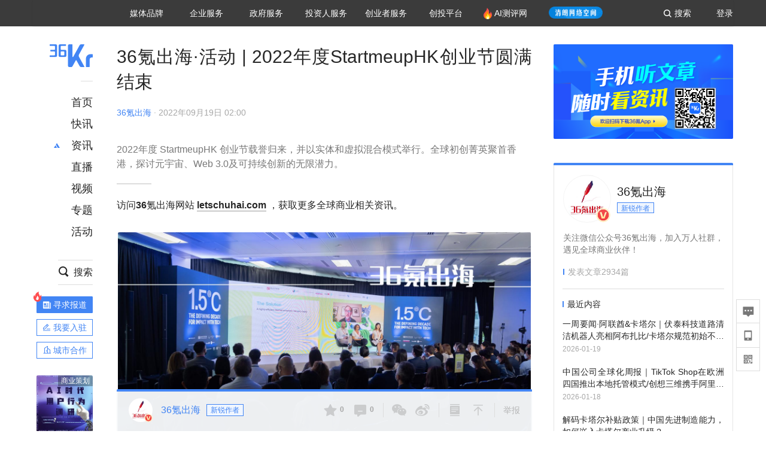

--- FILE ---
content_type: text/html; charset=utf-8
request_url: https://36kr.com/p/1917421184196354
body_size: 27083
content:
<!doctype html>
<html data-path="/p/:id">
<head>
    <meta charset="UTF-8">
    <meta name="viewport"
          content="width=device-width, user-scalable=no, initial-scale=1.0, maximum-scale=1.0, minimum-scale=1.0, viewport-fit=cover">
    <meta http-equiv="X-UA-Compatible" content="ie=edge">
    <meta name="og:url" content="https://36kr.com/p/1917421184196354"><meta name="og:type" content="article"><meta property="article:published_time" content="2026-01-24T05:42:26+08:00"><meta data-react-helmet="true" name="baidu-site-verification" content="ET7tYDCqIv"/><meta data-react-helmet="true" name="shenma-site-verification" content="8d43b014716644e38cc8fff2051c47a0_1623316092"/><meta data-react-helmet="true" name="360-site-verification" content="b14201a8708468357bd6fab4ad556b78"/><meta data-react-helmet="true" name="sogou_site_verification" content="5ZZdpkOf3U"/><meta data-react-helmet="true" name="renderer" content="webkit"/><meta data-react-helmet="true" name="apple-mobile-web-app-title" content="Title"/><meta data-react-helmet="true" name="apple-mobile-web-app-capable" content="yes"/><meta data-react-helmet="true" name="apple-mobile-web-app-status-bar-style" content="black"/><meta data-react-helmet="true" name="HandheldFriendly" content="True"/><meta data-react-helmet="true" name="MobileOptimized" content="320"/><meta data-react-helmet="true" name="applicable-device" content="pc"/><meta data-react-helmet="true" name="format-detection" content="telephone=no"/><meta data-react-helmet="true" property="og:description" content="2022年度 StartmeupHK 创业节载誉归来，并以实体和虚拟混合模式举行。全球初创菁英聚首香港，探讨元宇宙、Web 3.0及可持续创新的无限潜力。"/><meta data-react-helmet="true" property="og:image" content="https://img.36krcdn.com/20220916/v2_096b4e55cab5437bb5afbc31e844d585_img_png"/><meta data-react-helmet="true" property="og:title" content="36氪出海·活动 | 2022年度StartmeupHK创业节圆满结束-36氪"/><meta data-react-helmet="true" name="description" content="2022年度 StartmeupHK 创业节载誉归来，并以实体和虚拟混合模式举行。全球初创菁英聚首香港，探讨元宇宙、Web 3.0及可持续创新的无限潜力。"/><meta data-react-helmet="true" name="keywords" content="科技,创业,初创企业"/>
    <title data-react-helmet="true">36氪出海·活动 | 2022年度StartmeupHK创业节圆满结束-36氪</title>
    <link href="//staticx.36krcdn.com/36kr-web/static/app.6de6ab57.css" rel="stylesheet" />
    <link rel="stylesheet" type="text/css" href="//staticx.36krcdn.com/36kr-web/static/article.3d2d170d.css">
    
    <link data-react-helmet="true" href="/favicon.ico" rel="shortcut icon" type="image/vnd.microsoft.icon"/><link data-react-helmet="true" rel="dns-prefetch" href="//sta.36krcdn.com"/><link data-react-helmet="true" rel="dns-prefetch" href="//pic.36krcdn.com"/><link data-react-helmet="true" rel="dns-prefetch" href="//static.36krcdn.com"/><link data-react-helmet="true" rel="dns-prefetch" href="//img.36krcdn.com"/><link data-react-helmet="true" rel="dns-prefetch" href="//file.36krcdn.com"/><link data-react-helmet="true" rel="alternate" media="only screen and(max-width: 640px)" href="https://m.36kr.com/p/1917421184196354"/><link data-react-helmet="true" rel="canonical" href="https://36kr.com/p/1917421184196354"/><script data-react-helmet="true" >
      window.WEIXINSHARE = {
        shareTitle: "36氪_让一部分人先看到未来",
        shareImg: "https://img.36krcdn.com/20191024/v2_1571894049839_img_jpg",
        imgUrl: "https://img.36krcdn.com/20191024/v2_1571894049839_img_jpg",
        shareDesc: "36氪为您提供创业资讯、科技新闻、投融资对接、股权投资、极速融资等创业服务，致力成为创业者可以依赖的创业服务平台，为创业者提供最好的产品和服务。"
      }
    </script><script data-react-helmet="true" >
      // sem 统计代码
      var _hmt= _hmt||[];
      (function(){
        var hm = document.createElement("script");
        hm.src = "https://hm.baidu.com/hm.js?1684191ccae0314c6254306a8333d090";
        var s = document.getElementsByTagName("script")[0];
        s.parentNode.insertBefore(hm,s);
      })();
    </script><script data-react-helmet="true" >
      //百度统计代码
      var _hmt = _hmt || [];
      (function () {
          var hm = document.createElement('script');
          hm.src = "https://hm.baidu.com/hm.js?713123c60a0e86982326bae1a51083e1";
          var s = document.getElementsByTagName('script')[0];
          s.parentNode.insertBefore(hm, s);
      })();
    </script><script data-react-helmet="true" >
        // 给百度seo主动推送,  文明确认
        (function () {
          var bp = document.createElement('script');
          var curProtocol = window.location.protocol.split(':')[0];
          if (curProtocol === 'https') {
            bp.src = 'https://zz.bdstatic.com/linksubmit/push.js';
          }
          else {
            bp.src = 'http://push.zhanzhang.baidu.com/push.js';
          }
          var s = document.getElementsByTagName("script")[0];
          s.parentNode.insertBefore(bp, s);
        })();
      </script><script data-react-helmet="true" >
        // 神策统计代码
        (function(para) {
          var p = para.sdk_url, n = para.name, w = window, d = document, s = 'script',x = null,y = null;
          w['sensorsDataAnalytic201505'] = n;
          w[n] = w[n] || function(a) {return function() {(w[n]._q = w[n]._q || []).push([a, arguments]);}};
          var ifs = ['track','quick','register','registerPage','registerOnce','trackSignup', 'trackAbtest', 'setProfile','setOnceProfile','appendProfile', 'incrementProfile', 'deleteProfile', 'unsetProfile', 'identify','login','logout','trackLink','clearAllRegister','getAppStatus'];
          for (var i = 0; i < ifs.length; i++) {
            w[n][ifs[i]] = w[n].call(null, ifs[i]);
          }
          if (!w[n]._t) {
            x = d.createElement(s), y = d.getElementsByTagName(s)[0];
            x.async = 1;
            x.src = p;
            x.setAttribute('charset','UTF-8');
            y.parentNode.insertBefore(x, y);
            w[n].para = para;
          }
        })({
          sdk_url: 'https://static.sensorsdata.cn/sdk/1.12.5/sensorsdata.min.js',
          heatmap_url: 'https://static.sensorsdata.cn/sdk/1.12.5/heatmap.min.js',
          name: 'sa',
          web_url: 'https://data.corp.36kr.com/',
          server_url: "https://36kr.com/global/sensors/sa/sa",
          heatmap:{
            //default 表示开启，自动采集 $WebClick 事件，可以设置 'not_collect' 表示关闭。
            clickmap:'default',
            //default 表示开启，自动采集 $WebStay 事件，可以设置 'not_collect' 表示关闭。
            scroll_notice_map:'default'
          },
          source_type: {
            search: ['//baidu.com', 'cn.bing.com', '//sm.cn', 'quark.sm.cn'],
            social: ['.facebook.com'],
          },
          show_log: false,
        });
        (function(){
          const cookies = {};
          document.cookie.split('; ').forEach((c) => {
            const key = c.split('=')[0];
            const value = c.split('=')[1];
            cookies[key] = value;
          });
          const userid = cookies["userId"];
          const cid = cookies["kr_stat_uuid"];
          if (userid) {
            sa.login(userid);
          } else {
            sa.login(cid);
          }

          sa.quick('autoTrack');
        })();
      </script><script data-react-helmet="true" >
      window.WEIXINSHARE = {
        shareTitle: "36氪出海·活动 | 2022年度StartmeupHK创业节圆满结束-36氪",
        shareImg: "https://img.36krcdn.com/20220916/v2_096b4e55cab5437bb5afbc31e844d585_img_png",
        imgUrl: "https://img.36krcdn.com/20220916/v2_096b4e55cab5437bb5afbc31e844d585_img_png",
        shareDesc: "2022年度 StartmeupHK 创业节载誉归来，并以实体和虚拟混合模式举行。全球初创菁英聚首香港，探讨元宇宙、Web 3.0及可持续创新的无限潜力。"
      }
    </script><script data-react-helmet="true" >
      (function () {
        var bp = document.createElement('script');
        var curProtocol = window.location.protocol.split(':')[0];
        if (curProtocol === 'https') {
          bp.src = 'https://zz.bdstatic.com/linksubmit/push.js';
        }
        else {
          bp.src = 'http://push.zhanzhang.baidu.com/push.js';
        }
        var s = document.getElementsByTagName("script")[0];
        s.parentNode.insertBefore(bp, s);
      })();
      </script><script data-react-helmet="true" >
        window.onload = function () {
          if (window.appletSa || sessionStorage.getItem('appletSa')) {
            sessionStorage.setItem('appletSa', window.appletSa || sessionStorage.getItem('appletSa'))
            sa.track('MediaPageVIew', {media_event_value: window.appletSa})
          }
        }
      </script><script>var __assign = (this && this.__assign) || function () {
    __assign = Object.assign || function(t) {
        for (var s, i = 1, n = arguments.length; i < n; i++) {
            s = arguments[i];
            for (var p in s) if (Object.prototype.hasOwnProperty.call(s, p))
                t[p] = s[p];
        }
        return t;
    };
    return __assign.apply(this, arguments);
};
// 埋点需求详情 https://shimo.im/sheets/aJg66OpLVX0PGC28/
/*****工具方法*****/
function isNumber(path) {
    return !isNaN(Number(path));
}
function isObj(key) {
    return typeof key === 'object';
}
/**
 * 判断obj中是否有key这个属性
 * @param obj {object}
 * @param key {string}
 */
function objHasKey(obj, key) {
    return obj.hasOwnProperty(key);
}
/**
 * @param {{
  *  control: Boolean,
  *  key: string,
  *  value: string,
  *  data?: obj,
  *  elseValue?: string
  * }} option
  *
  * 参数说明：
  * control 判断条件
  * data 最终返回的对象
  * key 添加到data中的属性
  * value 要添加的值
  * elseValue 如果control不成立，添加到data的值 传入此参数则添加，不传则不会添加
  */
function setProperty(option) {
    var _a = option.data, data = _a === void 0 ? {} : _a, key = option.key, value = option.value, control = option.control, elseValue = option.elseValue;
    if (control) {
        data[key] = value;
    }
    else if (elseValue) {
        data[key] = elseValue;
    }
    return data;
}
function getClass(attributes) {
    var classObj = attributes.class || {};
    return classObj.value || "";
}
var Platform;
(function (Platform) {
    Platform["H5"] = "H5";
    Platform["WEB"] = "web";
})(Platform || (Platform = {}));
;
function judgePlatform(userAgent) {
    if (!userAgent && typeof window !== 'undefined') {
        userAgent = navigator.userAgent;
    }
    if (!userAgent)
        return Platform.WEB;
    if (userAgent.match(/iPad|iPhone/i)) {
        return Platform.H5;
    }
    else if (userAgent.match(/Android/i)) {
        return Platform.H5;
    }
    return Platform.WEB;
}
/*****工具方法end*****/
/**
 * 统计点击跳转外链的数据
 * 包括media_content_id、media_event_value、source_id、media_source
 * @param {String} hrefValue
 */
function externalLink(hrefValue) {
    var data = {};
    var externalLinkList = [
        { pathKey: '/', mediaSourceValue: 'page_home' },
        { pathKey: 'p', mediaSourceValue: 'article' },
        { pathKey: 'newsflashes', mediaSourceValue: 'newsflash', subPathNotNumMediaSourceValue: 'page_newsflashes' },
        { pathKey: 'topics', mediaSourceValue: 'topics' },
    ];
    var pathInfo = new PathInfo(window.location.pathname);
    // 记录外链url
    data.media_content_id = hrefValue;
    // 详情页中（当前地址包含ID），含有外链，发送source_id
    Object.assign(data, setProperty({
        control: isNumber(pathInfo.sub),
        key: 'source_id',
        value: pathInfo.sub,
    }));
    // 地方站 外链记录media_event_value
    if (pathInfo.root === 'local') {
        data.media_event_value = 'local_' + pathInfo.sub;
    }
    return Object.assign(data, genMediaSource(externalLinkList, isNumber(pathInfo.sub)));
}
/**
 * 统计点击跳转www.36kr.com内链的数据
 * 根据主站路由规则,分析点击的地址
 * 收集source_id、media_source、media_event_value、media_content_type、media_content_id
 * @param {String} hrefValue
 * @param {String} className 点击的a标签所带class
 */
function internalLink(hrefValue, className) {
    var pageInfo = new PageInfo(hrefValue);
    var data = {};
    /* 聚合页跳转id */
    Object.assign(data, setProperty({
        control: pageInfo.currentPath.sub && isNumber(pageInfo.currentPath.sub) && pageInfo.destPath.sub && isNumber(pageInfo.destPath.sub),
        key: 'source_id',
        value: pageInfo.currentPath.sub,
    }));
    /* 搜索结果、资讯、地方 */
    Object.assign(data, genMediaEventValue(hrefValue));
    // 文章详情含有跳转链接
    Object.assign(data, setProperty({
        control: pageInfo.currentPath.root === 'p' && isNumber(pageInfo.currentPath.sub) && isNumber(pageInfo.destPath.sub),
        key: 'media_source',
        value: 'article',
    }));
    /* 不同页面，进入详情页 */
    Object.assign(data, intoDetailPage(pageInfo.destPath.sub));
    /* 添加media_conten_type 针对相应页面添加属性 */
    Object.assign(data, genContentTypeAndId(hrefValue, className));
    return data;
}
/**
 * 获取media_event_value统一方法
 * 点击搜索结果list和地方站list跳转到详情页
 * @param currentPath
 * @param subHref
 */
function genMediaEventValue(hrefValue) {
    var data = {};
    var key = 'media_event_value';
    var pageInfo = new PageInfo(hrefValue);
    var genMediaEventValueList = [
        { pathKey: 'search', subPathList: [
                { key: 'articles', value: 'search_articles' },
                { key: 'newsflashes', value: 'search_flashnews' },
                { key: 'video', value: 'search_videos' },
                { key: 'monographic', value: 'search_topics' },
                { key: 'user', value: 'search_writer' },
            ] },
        { pathKey: 'information', subPathList: [
                'web_news', 'contact', 'enterpriseservice', 'happy_life', 'travel',
                'real_estate', 'web_recommend', 'technology', { key: 'zhichang', value: 'web_zhichang' }, 'innovate',
            ] },
        { pathKey: 'local' }
    ];
    for (var _i = 0, genMediaEventValueList_1 = genMediaEventValueList; _i < genMediaEventValueList_1.length; _i++) {
        var pathItem = genMediaEventValueList_1[_i];
        if (pageInfo.currentPath.root === pathItem.pathKey) {
            if (pageInfo.currentPath.root === 'local') {
                // 城市
                data.media_event_value = 'local_' + pageInfo.currentPath.sub;
            }
            else {
                for (var _a = 0, _b = pathItem.subPathList; _a < _b.length; _a++) {
                    var subPathItem = _b[_a];
                    var value = isObj(subPathItem) ? subPathItem.value : subPathItem;
                    var subPathKey = isObj(subPathItem) ? subPathItem.key : subPathItem;
                    if (pageInfo.currentPath.sub === subPathKey) {
                        Object.assign(data, setProperty({
                            control: isNumber(pageInfo.destPath.sub),
                            key: key,
                            value: value,
                        }));
                    }
                }
            }
        }
    }
    return data;
}
/**
 * 不同页面点击详情链接跳转到详情页，添加media_source
 * @param subHref
 */
function intoDetailPage(subHref) {
    var pathInfo = new PathInfo(window.location.pathname);
    var intoDetailPageList = [
        { pathKey: '/', mediaSourceValue: 'page_home' },
        { pathKey: '/video', mediaSourceValue: 'page_video' },
        { pathKey: '/topics', mediaSourceValue: 'page_topics' },
        { pathKey: 'newsflashes', control: isNumber(pathInfo.sub), mediaSourceValue: 'newsflash', subPathNotNumMediaSourceValue: 'page_newsflashes' },
        { pathKey: 'information', mediaSourceValue: 'page_information' },
        { pathKey: 'search', mediaSourceValue: 'page_search' },
        { pathKey: 'Calendar', mediaSourceValue: 'calendar' },
        { pathKey: 'user', mediaSourceValue: 'user' },
        { pathKey: 'motif', mediaSourceValue: 'motif' },
        { pathKey: 'topics', mediaSourceValue: 'topics' },
        { pathKey: 'video', mediaSourceValue: 'video' },
        { pathKey: 'audio', mediaSourceValue: 'audio' },
    ];
    return genMediaSource(intoDetailPageList, isNumber(subHref));
}
/**
 * 获取media_source统一方法
 * 记录从何处跳转到的详情页
 * @param pathList
 * @param control
 */
function genMediaSource(pathList, control) {
    var pathInfo = new PathInfo(window.location.pathname);
    var key = 'media_source';
    var data = {};
    for (var _i = 0, pathList_1 = pathList; _i < pathList_1.length; _i++) {
        var pathItem = pathList_1[_i];
        if (pathInfo.path === pathItem.pathKey) {
            data.media_source = pathItem.mediaSourceValue;
        }
        else if (pathInfo.root === pathItem.pathKey && pathInfo.sub) {
            Object.assign(data, setProperty({
                control: objHasKey(pathItem, 'control') ? pathItem.control : control,
                key: key,
                value: pathItem.mediaSourceValue,
                elseValue: pathItem.subPathNotNumMediaSourceValue || null,
            }));
        }
    }
    return data;
}
/**
 * 记录跳转到的具体内容类型和具体内容id
 * @param hrefValue
 * @param className
 */
function genContentTypeAndId(hrefValue, className) {
    // 设置media_content_type和media_content_id
    var pageInfo = new PageInfo(hrefValue);
    var genContentTypeAndIdList = [
        {
            key: 'p',
            setData: {
                media_content_type: 'article',
                media_content_id: pageInfo.destPath.sub,
            }
        },
        {
            key: 'newsflashes',
            setData: {
                media_content_type: 'flashnews',
                media_content_id: pageInfo.destPath.sub,
            }
        },
        {
            key: 'video',
            setData: {
                media_content_type: 'video',
                media_content_id: pageInfo.destPath.sub,
            }
        },
        {
            key: 'v-video',
            setData: {
                media_content_type: 'video_portrait',
                media_content_id: pageInfo.destPath.sub,
            }
        },
        {
            key: 'topics',
            setData: {
                media_content_type: 'topic',
                media_content_id: pageInfo.destPath.sub,
            }
        },
        {
            key: 'motif',
            setData: {
                media_content_type: (function () {
                    // TODO 这里声明了一个自执行函数，判断是否为商业主题后，给media_conten_type不同的值，可否优化?
                    var isMotifList = pageInfo.currentPath.root === 'motif-catalog' && pageInfo.currentPath.sub === 'recomend';
                    var isHomeEntry = className.includes('businessMotifHome-main-item-top-a');
                    var isBusinessMotif = isMotifList || isHomeEntry;
                    return isBusinessMotif ? 'business_motif' : 'motif';
                })(),
                media_content_id: pageInfo.destPath.sub,
            }
        },
        {
            key: 'user',
            setData: {
                media_content_type: 'user',
                media_content_id: pageInfo.destPath.sub,
            }
        },
        {
            key: 'column',
            setData: {
                media_content_type: 'audio',
                media_content_id: pageInfo.destPath.sub,
            }
        },
    ];
    var data = {};
    if (!isNumber(pageInfo.destPath.sub))
        return data;
    for (var _i = 0, genContentTypeAndIdList_1 = genContentTypeAndIdList; _i < genContentTypeAndIdList_1.length; _i++) {
        var hrefItem = genContentTypeAndIdList_1[_i];
        if (pageInfo.destPath.root === hrefItem.key) {
            data = hrefItem.setData;
        }
    }
    return data;
}
/**
 * 根据高阶组件中，向a标签插入的属性
 * 收集对应的广告信息 和 从哪个具体推荐位跳转到的详情页
 * 对应的广告信息有
 * @param elementTarget 点击的a标签
 */
function genPropertyAccordingToAttribute(elementTarget) {
    // 推荐位跳转到详情页
    var operation_list = elementTarget.getAttribute('sensors_operation_list');
    // 运营位上具体第几帧、第几位、日签的日期
    var index_num = elementTarget.getAttribute('sensors_index_num');
    // 广告事件： 1、曝光  2、点击
    var operate_type = elementTarget.getAttribute('sensors_operate_type');
    // 具体广告位置id
    var position_id = elementTarget.getAttribute('sensors_position_id');
    // 具体广告的plan_id
    var plan_id = elementTarget.getAttribute('sensors_media_content_id');
    var genPropertyAccordingToAttributeList = [
        {
            control: operation_list === 'page_flow' && window.location.pathname === '/',
            key: 'operation_list',
            value: 'latest_articles',
            elseValue: 'page_flow'
        },
        {
            control: operation_list === 'banner',
            key: 'operation_list',
            value: 'banner'
        },
        {
            control: operation_list === 'banner_right',
            key: 'operation_list',
            value: 'banner_right'
        },
        {
            control: operation_list === 'author_latest_article',
            key: 'operation_list',
            value: 'author_latest_article'
        },
        {
            control: operation_list === 'specialtopic_recommend',
            key: 'operation_list',
            value: 'specialtopic_recommend'
        },
        {
            control: operation_list === 'video_recommend',
            key: 'operation_list',
            value: 'video_recommend'
        },
        {
            control: operation_list === 'dailyword',
            key: 'operation_list',
            value: 'dailyword'
        },
        {
            control: operation_list === 'latest_newsflash',
            key: 'operation_list',
            value: 'latest_newsflash'
        },
        {
            control: operation_list === 'business_motif',
            key: 'operation_list',
            value: 'business_motif'
        },
        {
            control: operation_list === 'hotlist',
            key: 'operation_list',
            value: 'hotlist'
        },
        {
            control: operation_list === 'latest_videos',
            key: 'operation_list',
            value: 'latest_videos'
        },
        {
            control: operation_list === 'recommend_motif',
            key: 'operation_list',
            value: 'recommend_motif'
        },
        {
            control: operation_list === 'hot_author',
            key: 'operation_list',
            value: 'hot_author'
        },
        {
            control: operation_list === 'next_card',
            key: 'operation_list',
            value: 'next_card'
        },
        {
            control: index_num,
            key: 'media_index_number',
            value: index_num
        },
        {
            control: operate_type,
            key: 'operate_type',
            value: operate_type
        },
        {
            control: position_id,
            key: 'position_id',
            value: position_id
        },
        {
            control: plan_id,
            key: 'media_content_id',
            value: plan_id
        },
        {
            control: operate_type || position_id,
            key: 'media_content_type',
            value: 'ad'
        },
        {
            control: position_id === '827' || operation_list === 'home_top',
            key: 'operation_list',
            value: 'home_top'
        },
        {
            control: position_id === '817',
            key: 'operation_list',
            value: 'article_bottom'
        },
        {
            control: position_id === '835',
            key: 'operation_list',
            value: 'comment_bottom'
        },
    ];
    var data = {};
    for (var _i = 0, genPropertyAccordingToAttributeList_1 = genPropertyAccordingToAttributeList; _i < genPropertyAccordingToAttributeList_1.length; _i++) {
        var infoItem = genPropertyAccordingToAttributeList_1[_i];
        Object.assign(data, setProperty(infoItem));
    }
    return data;
}
// 暴露给神策api的方法，此方法返回的object，神策会统一收集上报
function manualMain(elementTarget) {
    if (elementTarget.tagName.toLowerCase() !== 'a')
        throw Error('目前只收集点击a标签所跳转的信息');
    // TODO: 需要区分H5还是web
    var data = {
        platform: judgePlatform(window &&
            window.initialState &&
            window.initialState.navigator &&
            window.initialState.navigator.userAgent)
    };
    var attributes = elementTarget.attributes;
    var hrefObj = attributes.href || {};
    var className = getClass(attributes);
    var hrefValue = hrefObj.value || "";
    if ((/(http|ftp|https):\/\//.test(hrefValue) && !hrefValue.includes('36kr.com')) ||
        (/(http|ftp|https):\/\//.test(hrefValue) && hrefValue.includes('36kr.com/api/ad/'))) {
        Object.assign(data, externalLink(hrefValue));
    }
    else {
        var internalLinkHrefValue = hrefValue;
        if (hrefValue.includes('36kr.com'))
            internalLinkHrefValue = hrefValue.split('36kr.com')[1];
        Object.assign(data, internalLink(internalLinkHrefValue, className));
    }
    // 通过标签属性，添加相关信息
    Object.assign(data, genPropertyAccordingToAttribute(elementTarget));
    return data;
}
/**
 * 根据传入的地址生成路径信息
 */
var PathInfo = /** @class */ (function () {
    function PathInfo(path) {
        this.path = path;
        var pathArr = path.split('/').filter(function (x) { return x !== ""; });
        this.root = pathArr[0];
        this.sub = pathArr[1];
    }
    return PathInfo;
}());
// 分析当前地址和传入的地址，生成当前页面的地址信息，方便业务中的数据分析
var PageInfo = /** @class */ (function () {
    function PageInfo(href) {
        this.destPath = __assign({}, new PathInfo(href), new SourcePath(href));
        this.currentPath = __assign({}, new PathInfo(window.location.pathname), new SourcePath(window.location.pathname));
    }
    return PageInfo;
}());
var SourcePath = /** @class */ (function () {
    function SourcePath(href) {
        this.group = SourcePath.groupFn(href);
    }
    SourcePath.groupFn = function (href) {
        var pathInfo = new PathInfo(href);
        if (pathInfo.sub && isNumber(pathInfo.sub)) {
            return 'content';
        }
        else {
            return 'default';
        }
    };
    return SourcePath;
}());
// 区分埋点的“关键事件”
function getCaseKey(data) {
    if (data.hasOwnProperty('operate_type') ||
        data.hasOwnProperty('position_id')) {
        return 'MediaWebAD';
    }
    else {
        return 'MediaWebRead';
    }
}
function coverTagAClickEvent() {
    // document.querySelectorAll('a').forEach(item => {
    document.getElementById('app').addEventListener('click', function (e) {
        // 兼容性处理
        var event = e || window.event;
        var eventPath = event.path || [];
        var target = eventPath.filter(function (x) {
            return x && x.nodeName && x.nodeName.toLocaleLowerCase() === 'a';
        });
        // 判断是否匹配目标元素
        if (target.length !== 0) {
            var elementTarget = target[target.length - 1];
            if (elementTarget.getAttribute('sensors_do_not_send_data'))
                return;
            var targetValue_1 = elementTarget.getAttribute('target');
            var targetHref = elementTarget.getAttribute('href');
            var url_1 = elementTarget.href;
            var data = manualMain(elementTarget);
            if (!targetHref)
                return;
            if (!targetValue_1)
                e.preventDefault();
            if (window.sa && window.sa.track) {
                window.sa.track(getCaseKey(data), data, function () {
                    if (!targetValue_1)
                        location.href = url_1;
                });
            }
            else {
                if (!targetValue_1)
                    location.href = url_1;
            }
        }
    });
    // });
}
// 手动埋点内容
window.onload = function () {
    setTimeout(function () {
        coverTagAClickEvent();
    }, 0);
};

//# sourceMappingURL=main.js.map
</script>
</head>
<body>
<div id="app"><div class="kr-article-box"><div class="box-kr-article-new-y"><div class="kr-layout"><div></div><div class="kr-layout-main clearfloat"><div class="kr-header " style="opacity:1;transform:translateY(-0px)"><div class="kr-header-main "><div class="kr-header-content"><div class="user-login" style="display:none"><img alt="" class="user-pic"/><div class="pull-down"><a class="ellipsis-1 user-name" title="" href="/usercenter/basicinfo" target="_blank" rel="noopener noreferrer"></a><a class="ellipsis-1 " title="账号设置" href="/usercenter/account-password" target="_blank" rel="noopener noreferrer">账号设置</a><a class="ellipsis-1 " title="我的关注" href="/usercenter/follow" target="_blank" rel="noopener noreferrer">我的关注</a><a class="ellipsis-1 " title="我的收藏" href="/usercenter/favorite" target="_blank" rel="noopener noreferrer">我的收藏</a><a class="ellipsis-1 " title="申请的报道" href="/seek-report-new?tabKey=2" target="_blank" rel="noopener noreferrer">申请的报道</a><a class="ellipsis-1 " title="退出登录" target="_blank" rel="noopener noreferrer">退出登录</a></div></div><div class="user-login" style="display:inline-block"><div class="text">登录</div></div><div class="kr-header-search-entry clearfloat"><div class="search-button"><span class="search-icon"></span><span class="search-text weight-bold">搜索</span></div></div><div><ul class="business-nav"><li class="nav-wrapper nav-wrapper-two-col"><div class="sub-nav-wrapper" style="transform:scaleY(0.11764705882352941);transition-duration:0.7083333333333334s"><div class="sub-nav-item"><a class="sub-nav-name " href="https://img.36krcdn.com/hsossms/20230605/v2_384be8e4c1e942a28cf13a2e427fe211@18900718_oswg78404oswg320oswg320_img_png" target="_blank" rel="noopener noreferrer"><span>36氪Auto</span></a></div><div class="sub-nav-item"><a class="sub-nav-name " href="https://img.36krcdn.com/hsossms/20230605/v2_636063907bdc44389b46e7db9c761a38@18900718_oswg62424oswg320oswg320_img_png" target="_blank" rel="noopener noreferrer"><span>数字时氪</span></a></div><div class="sub-nav-item"><a class="sub-nav-name " href="https://img.36krcdn.com/hsossms/20230210/v2_38d1cdabc8404b00806de58cbedb3b7b_oswg27031oswg320oswg320_img_png" target="_blank" rel="noopener noreferrer"><span>未来消费</span></a></div><div class="sub-nav-item"><a class="sub-nav-name " href="https://img.36krcdn.com/hsossms/20230605/v2_da74c43ba887426f8fbccaede691b844@18900718_oswg76573oswg320oswg320_img_png" target="_blank" rel="noopener noreferrer"><span>智能涌现</span></a></div><div class="sub-nav-item"><a class="sub-nav-name " href="https://img.36krcdn.com/hsossms/20230209/v2_8c2233c88a854c6496ff4f7842a9f9dd_oswg17629oswg320oswg320_img_png" target="_blank" rel="noopener noreferrer"><span>未来城市</span></a></div><div class="sub-nav-item"><a class="sub-nav-name " href="https://img.36krcdn.com/hsossms/20230605/v2_632f36f1c5904a539a1e57efe4497e3a@18900718_oswg63630oswg320oswg320_img_png" target="_blank" rel="noopener noreferrer"><span>启动Power on</span></a></div><div class="sub-nav-item"><a class="sub-nav-name " href="http://letschuhai.com" target="_blank" rel="noopener noreferrer"><span>36氪出海</span></a></div><div class="sub-nav-item"><a class="sub-nav-name " href="https://img.36krcdn.com/hsossms/20230605/v2_89fa42090fae495ca5e45ba921ee42ff@18900718_oswg65306oswg320oswg320_img_png" target="_blank" rel="noopener noreferrer"><span>36氪研究院</span></a></div><div class="sub-nav-item"><a class="sub-nav-name " href="https://img.36krcdn.com/hsossms/20231204/v2_3b8447ffdda24a38a30fd839fd934baa@000000_oswg40121oswg430oswg430_img_jpeg" target="_blank" rel="noopener noreferrer"><span>潮生TIDE</span></a></div><div class="sub-nav-item"><a class="sub-nav-name " href="https://img.36krcdn.com/hsossms/20230605/v2_c4720503500642d294b5be04064ef870@18900718_oswg58529oswg320oswg320_img_png" target="_blank" rel="noopener noreferrer"><span>36氪企服点评</span></a></div><div class="sub-nav-item"><a class="sub-nav-name " href="https://img.36krcdn.com/hsossms/20230209/v2_d6d3f8b57fa04507915c48adf0f9620d_oswg16586oswg320oswg320_img_png" target="_blank" rel="noopener noreferrer"><span>36氪财经</span></a></div><div class="sub-nav-item"><a class="sub-nav-name " href="https://img.36krcdn.com/hsossms/20230605/v2_efc94b0cce7043dbac883c1dfe00c810@18900718_oswg57046oswg320oswg320_img_png" target="_blank" rel="noopener noreferrer"><span>职场bonus</span></a></div><div class="sub-nav-item"><a class="sub-nav-name " href="https://img.36krcdn.com/hsossms/20230209/v2_9eb02027be264174b61b9d49c391ca75_oswg15571oswg320oswg320_img_png" target="_blank" rel="noopener noreferrer"><span>36碳</span></a></div><div class="sub-nav-item"><a class="sub-nav-name " href="https://img.36krcdn.com/hsossms/20230605/v2_86f220b69e164751946d583b5472c857@18900718_oswg97988oswg320oswg320_img_png" target="_blank" rel="noopener noreferrer"><span>后浪研究所</span></a></div><div class="sub-nav-item"><a class="sub-nav-name " href="https://img.36krcdn.com/hsossms/20230209/v2_0c6a697748b54beea356d6e1f1fcec5f_oswg17066oswg320oswg320_img_png" target="_blank" rel="noopener noreferrer"><span>暗涌Waves</span></a></div><div class="sub-nav-item"><a class="sub-nav-name " href="https://img.36krcdn.com/hsossms/20230209/v2_2f845ed16244458d8887a5526c63c6d6_oswg17346oswg320oswg320_img_png" target="_blank" rel="noopener noreferrer"><span>硬氪</span></a></div><div class="sub-nav-item"><a class="sub-nav-name " href="https://img.36krcdn.com/hsossms/20251118/v2_d5e97c1ebb974011b0117c1338a9c747@000000_oswg146520oswg1280oswg1280_img_jpg" target="_blank" rel="noopener noreferrer"><span>氪睿研究院</span></a></div></div><div class="nav-label  "><span>媒体品牌</span></div></li><li class="nav-wrapper "><div class="sub-nav-wrapper" style="transform:scaleY(0.25);transition-duration:0.3333333333333333s"><div class="sub-nav-item"><a class="sub-nav-name " href="https://q.36kr.com" target="_blank" rel="noopener noreferrer"><span>企业号</span></a></div><div class="sub-nav-item"><a class="sub-nav-name " href="https://www.36dianping.com/" target="_blank" rel="noopener noreferrer"><span>企服点评</span></a></div><div class="sub-nav-item"><a class="sub-nav-name " href="https://36kr.com/academe" target="_blank" rel="noopener noreferrer"><span>36Kr研究院</span></a></div><div class="sub-nav-item"><a class="sub-nav-name " href="https://innovation.36kr.com" target="_blank" rel="noopener noreferrer"><span>36Kr创新咨询</span></a></div></div><div class="nav-label  "><span>企业服务</span></div></li><li class="nav-wrapper "><div class="sub-nav-wrapper" style="transform:scaleY(0.5);transition-duration:0.16666666666666666s"><div class="sub-nav-item"><a class="sub-nav-name " href="https://www.36kr.com/p/2492318105786505" target="_blank" rel="noopener noreferrer"><span>核心服务</span></a></div><div class="sub-nav-item"><a class="sub-nav-name " href="https://36kr.com/policy" target="_blank" rel="noopener noreferrer"><span>城市之窗</span></a></div></div><div class="nav-label  "><span>政府服务</span></div></li><li class="nav-wrapper "><div class="sub-nav-wrapper" style="transform:scaleY(0.16666666666666666);transition-duration:0.5s"><div class="sub-nav-item"><a class="sub-nav-name " href="https://topics.36kr.com/topic/1645523444931974" target="_blank" rel="noopener noreferrer"><span>创投发布</span></a></div><div class="sub-nav-item"><a class="sub-nav-name " href="https://36kr.com/LPlan" target="_blank" rel="noopener noreferrer"><span>LP源计划</span></a></div><div class="sub-nav-item"><a class="sub-nav-name " href="https://36kr.com/VClub" target="_blank" rel="noopener noreferrer"><span>VClub</span></a></div><div class="sub-nav-item"><a class="sub-nav-name " href="https://36kr.com/organization/" target="_blank" rel="noopener noreferrer"><span>VClub投资机构库</span></a></div><div class="sub-nav-item"><a class="sub-nav-name " href="https://36kr.com/topics/1620276089894403" target="_blank" rel="noopener noreferrer"><span>投资机构职位推介</span></a></div><div class="sub-nav-item"><a class="sub-nav-name " href="https://pitchhub.36kr.com/audit-investor" target="_blank" rel="noopener noreferrer"><span>投资人认证</span></a></div></div><div class="nav-label  "><span>投资人服务</span></div></li><li class="nav-wrapper "><div class="sub-nav-wrapper" style="transform:scaleY(0.25);transition-duration:0.3333333333333333s"><div class="sub-nav-item"><a class="sub-nav-name " href="https://36kr.com/seek-report-new" target="_blank" rel="noopener noreferrer"><span>寻求报道</span></a></div><div class="sub-nav-item"><a class="sub-nav-name " href="https://img.36krcdn.com/hsossms/20230209/v2_95565530d4d94dc4ad904f3131c7b690_oswg23055oswg320oswg320_img_png" target="_blank" rel="noopener noreferrer"><span>36氪Pro</span></a></div><div class="sub-nav-item"><a class="sub-nav-name " href="https://topics.36kr.com/topic/1961250130199045" target="_blank" rel="noopener noreferrer"><span>创投氪堂</span></a></div><div class="sub-nav-item"><a class="sub-nav-name " href="https://36kr.com/project-form/settled" target="_blank" rel="noopener noreferrer"><span>企业入驻</span></a></div></div><div class="nav-label  "><span>创业者服务</span></div></li><li class="nav-wrapper "><div class="sub-nav-wrapper" style="transform:scaleY(Infinity);transition-duration:0s"></div><div class="nav-label  "><span>创投平台</span></div></li><li class="nav-wrapper "><div class="sub-nav-wrapper" style="transform:scaleY(Infinity);transition-duration:0s"></div><div class="nav-label  isHot"><span>AI测评网</span></div></li></ul></div><div class="wise-entry-box"><div class="wise-entry-box-box"><a href="https://36kr.com/topics/799051634713857" class="wise-entry-one" target="_blank" rel="noopener noreferrer"> </a><a href="http://www.bjjubao.org.cn/node_1606.html" class="wise-entry-two" target="_blank" rel="noopener noreferrer"> </a><a href="ttps://36kr.com/topics/799051634713857" class="wise-entry-three" target="_blank" rel="noopener noreferrer"> </a></div></div></div></div></div><div class="main-left"><div class="kr-sider-wrapper fixed " style="transform:translate(0, -0px) translateZ(0);top:44px"><div class="kr-sider "><a href="/" class="go-home clearfloat"><div class="logo"></div></a><div class="kr-sider-shadow-wrapper clearfloat"><div class="line"></div><ul class="kr-channel-nav"><li class="channel-item"><div class="sub-title"><a class="name weight-bold " href="/" id="home">首页</a></div></li><li class="channel-item"><div class="sub-title"><a class="name weight-bold " href="/newsflashes/" id="newsflash">快讯</a></div></li><li class="channel-item"><div class="sub-title"><span class="open-icon close"></span><a class="name weight-bold " href="/information/web_news/" id="information">资讯</a></div><div class="sub-list "><ul class="sub-list-right"><li class="sub-item"><a href="/information/web_recommend/" class="">推荐</a></li><li class="sub-item"><a href="/information/ccs/" class="">财经</a></li><li class="sub-item"><a href="/information/AI/" class="">AI</a></li><li class="sub-item"><a href="/information/aireport/" class="">自助报道</a></li><li class="sub-item"><a class="">城市</a></li></ul><ul class="sub-list-left"><li class="sub-item"><a href="/information/web_news/latest/" class="">最新</a></li><li class="sub-item"><a href="/information/contact/" class="">创投</a></li><li class="sub-item"><a href="/information/travel/" class="">汽车</a></li><li class="sub-item"><a href="/information/technology/" class="">科技</a></li><li class="sub-item"><a href="/information/shuzihua/" class="">专精特新</a></li></ul></div></li><li class="channel-item"><div class="sub-title"><a class="name weight-bold " href="/live/channel" id="liveChannel">直播</a></div></li><li class="channel-item"><div class="sub-title"><a class="name weight-bold " href="/video/" id="video">视频</a></div></li><li class="channel-item"><div class="sub-title"><a class="name weight-bold " href="/topics/" id="special-topic">专题</a></div></li><li class="channel-item"><div class="sub-title"><a class="name weight-bold " href="/activity" id="activity">活动</a></div></li><div class="local-list" style="display:none"><span class="triangle"></span></div></ul><div class="kr-search-entry clearfloat"><div class="search-button"><span class="search-icon"></span><span class="search-text weight-bold">搜索</span></div></div><div class="seek-report-wrap"><span class="hot-icon"></span><a href="/seek-report-new?t=1769204546307" class="seek-report" target="_blank" rel="noopener noreferrer nofollow"><span class="seek-report-icon"></span><span class="seek-report-text">寻求报道</span></a></div><div><div class="i-want-contribution"><span class="i-want-contribution-icon"></span><span class="i-want-contribution-text">我要入驻</span></div></div><a href="/station-business" class="station-business" target="_blank" rel="noopener noreferrer nofollow"><span class="station-business-icon"></span><span class="station-business-text">城市合作</span></a></div></div></div></div><div class="main-right "><div class="kr-layout-content"><div class="kr-article"><div class="kr-article-inner"><div class="article-detail-wrapper-box"><div><div class="article-left-container"><div class="article-content"><div class="article-mian-content"><div class="article-wrapper common-width"><div class="common-width"><div><h1 class="article-title margin-bottom-20 common-width">36氪出海·活动 | 2022年度StartmeupHK创业节圆满结束</h1><div class="article-title-icon common-width margin-bottom-40"><a class="title-icon-item item-a" href="/user/11918142" target="_blank" rel="nofollow noopener noreferrer">36氪出海</a><span class="title-icon-item item-time"><i>·</i>2022年09月19日 10:00</span></div><div class="summary">2022年度 StartmeupHK 创业节载誉归来，并以实体和虚拟混合模式举行。全球初创菁英聚首香港，探讨元宇宙、Web 3.0及可持续创新的无限潜力。</div></div></div><div class="common-width margin-bottom-20"><div class="common-width content articleDetailContent kr-rich-text-wrapper"><p><strong>访问36氪出海网站&nbsp;</strong><a target="_blank" rel="noopener noreferrer nofollow" href="https://letschuhai.com/?utm_source=36kr&amp;utm_medium=sayhi&amp;utm_campaign=link"><strong>letschuhai.com</strong></a><strong>&nbsp;，获取更多全球商业相关资讯。</strong></p>
<p><img src="https://img.36krcdn.com/20220916/v2_fd58a7a59c1e4203b4c999ca6e76f346_img_png?x-oss-process=image/format,jpg/interlace,1" data-img-size-val="1434,750"></p>
<p>2022年度&nbsp;StartmeupHK&nbsp;创业节于9月10日圆满结束，一系列围绕初创企业、市场变革及新兴技术的精彩节目令人回味无穷。由香港投资推广署策划，为期一周的盛事吸引了超过20,000位来自100多个国家和地区的人士参与，包括业界领袖、创业家、投资者、科技菁英及政府代表。此外，创业节邀请到556位来自全球各地的演讲嘉宾，共同倡议推进初创生态发展，通过创新科技创造更美好的明天，完美演绎主题“勇闯未来，迎接无限可能”。</p>
<p>本年度创业节于9月5日正式召开，首日活动包括由香港启迪中心主办的<strong>“大湾区科技创新论坛2022”</strong>，以及由&nbsp;EurekaNova&nbsp;及新世界发展有限公司主办的<strong>“1.5℃峰会–以科技定义未来十年”</strong>。在大湾区科技创新论坛中，嘉宾纷纷赞扬粤港澳大湾区能适应瞬息万变的当代市场。<strong>香港特别行政区政府财政司司长陈茂波先生</strong>在开幕致辞中特别提到：“挑战和机遇是发展过程中不可或缺的元素。大湾区作为香港创新发展的重要基地，我鼓励我们的初创企业主动对接这些国家级的发展机遇，多在大湾区寻找机会、开拓市场。”而1.5℃峰会的讨论则聚焦于可持续发展，以及创业过程中必须承受的风险。Intensel&nbsp;Limited&nbsp;行政总裁兼联合创始人&nbsp;Entela Benz-Saliasi&nbsp;博士表示：“在过程中没有失败，只有不断的学习……我们需要一边前进，一边适应、改变和创新。”</p>
<p class="image-wrapper"><img data-img-size-val="4128,2752" src="https://img.36krcdn.com/20220916/v2_47f15869c3b749bb9a20e25a153c255a_img_jpeg?x-oss-process=image/format,jpg/interlace,1"></p>
<p class="img-desc">优殖创始人兼董事长李天立教授在&nbsp;Brinc&nbsp;主办的“亚洲医疗创新峰会”上宣布推出全新产品</p>
<p>9月6日，由&nbsp;Brinc&nbsp;主办的<strong>“亚洲医疗创新峰会”</strong>汇聚了众多亚洲医疗保健生态系统的成员，探讨生物科技、健康科技、医疗科技，以及区块链在行业的应用。活动期间，由香港科技园和香港中文大学支持的生物医药科技初创公司<strong>优殖</strong>（Egglogics）宣布推出全新的以基因为本的诊断平台，用于扫描和确定体外受精或冷冻保存卵子的健康状况。而横跨创业节第二第三日、由&nbsp;WHub&nbsp;&nbsp;主办的<strong>“Scaleup&nbsp;Impact&nbsp;Summit&nbsp;2022&nbsp;–&nbsp;Universe&nbsp;x&nbsp;Metaverse”</strong>则讨论&nbsp;Web 3.0、元宇宙以及初创企业在其中面临的挑战和机遇。<strong>Moment&nbsp;联合创始人及&nbsp;Pinterest&nbsp;前主席&nbsp;Tim&nbsp;Kendall&nbsp;先生</strong>分享了带领&nbsp;Pinterest&nbsp;由15人扩充成2,000人团队的心得：“如果你目标清晰、大胆且明确，自然吸引其他人参与。”</p>
<p class="image-wrapper"><img data-img-size-val="4128,2752" src="https://img.36krcdn.com/20220916/v2_1600291d8eaf4af8bea6fd89e0239ab8_img_jpeg?x-oss-process=image/format,jpg/interlace,1"></p>
<p class="img-desc">Animoca&nbsp;Brands&nbsp;联合创始人及主席萧逸先生于WHub&nbsp;主办的“Scaleup&nbsp;Impact&nbsp;Summit”及&nbsp;MaGESpire&nbsp;主办的“Game On! 2022”分享灼见</p>
<p>由MaGESpire&nbsp;主办，横跨9月8日及9日的<strong>“Game&nbsp;On!&nbsp;2022”</strong>为本年度新增活动，旨在推广游戏、艺术、音乐以及娱乐四大产业。期间，Animoca&nbsp;Brands&nbsp;联合创始人及主席萧逸先生与观众分享：“做事一定要有目的。不论事情大小，也要发掘自身能带来的影响。只要我们尽力做好本分，同心合力推动生态系统发展，定能取得整体成功。”同日，房地产科技业界领袖、投资者及初创公司齐聚由亚洲房地产科技社举办的<strong>“Asia&nbsp;PropTech&nbsp;Beyond&nbsp;2022”</strong>，畅谈消费者行为和本质的转变，以及为传统房地产行业带来的影响。Retail&nbsp;in&nbsp;Asia&nbsp;出版部主管&nbsp;Shireen&nbsp;Lee&nbsp;女士表示：“实体店的作用不再限于进行交易或销售活动，而是提供消费体验，与消费者在每个阶段保持接触。”</p>
<p class="image-wrapper"><img data-img-size-val="1024,576" src="https://img.36krcdn.com/20220916/v2_262bd7a0c726463abec8c3c1c80e9ab5_img_jpeg?x-oss-process=image/format,jpg/interlace,1"></p>
<p class="img-desc">“青年先锋论坛”汇聚来自30多个国家和地区的青少年为迈进可持续未来交流创新方案及可行的政策构思。</p>
<p>创业节由毕马威会计师事务所主办的<strong>“互联城市大会”</strong>（9月9日）及社群活动<strong>“青年先锋论坛”</strong>（9月10日）划下圆满句号。在“互联城市大会”中，小组成员就个人和企业支持香港发展成为“互联”“智能”及“ESG&nbsp;主导”城市的最佳方式进行辩论。DLA&nbsp;Piper&nbsp;合伙人&nbsp;Susheela&nbsp;Rivers&nbsp;女士分析：“要成为智慧城市需要六大要素：流动性、生活、环境、人才、政府和经济。”而“青年先锋论坛”亦汇聚超过500名来自30多个国家和地区的青少年交流想法和方案，以创造可持续的未来。</p>
<p>香港投资推广署初创企业主管陈帼贞女士表示：“本年度的&nbsp;StartmeupHK&nbsp;创业节云集多家国际初创企业的幕后功臣，一周的活动既精彩又富启发性。我们聚首一堂，探索&nbsp;Web 3.0、元宇宙，以及可持续创新技术潜藏的机遇；另一个讨论焦点则是数字化对社会各界的影响。而香港蓬勃的初创生态已充分证明其在城市创新及数字化的领先地位，未来发展实在潜力无限。”</p>
<h2>关于投资推广署</h2>
<p>投资推广署是香港特别行政区政府属下部门，专责促进外来直接投资，致力协助海外及内地企业在<span style="letter-spacing: 0px;">香港开设和扩展业务。从业务筹划以至实施扩展各个阶段，该署均为投资者免费提供专业意见及支持服务。如欲查询更多数据，欢迎扫下方二维码，浏览该署网站。</span></p>
<p><img src="https://img.36krcdn.com/20220916/v2_c580c66c3a9a4c46b05aa169fcb9c2a7_img_png?x-oss-process=image/format,jpg/interlace,1" data-img-size-val="295,295"></p>
<h2>关于&nbsp;StartmeupHK</h2>
<p>StartmeupHK&nbsp;隶属香港投资推广署，旨在协助创新和具潜力的海外初创公司在香港设立基地或拓展业务。其服务包括：提供关于香港初创生态系统的信息、联系人才与初创社群、举办初创活动，并致力营造一个积极有利的环境，以助初创公司蓬勃发展。欢迎扫描下方二维码，浏览一站式香港初创平台，&nbsp;以获取更多信息。<span style="letter-spacing: 0px;"></span>如有查询，请电邮至&nbsp;<a href="mailto:startmeuphk@investhk.gov.hk" rel="noopener noreferrer nofollow">startmeuphk@investhk.gov.hk</a>&nbsp;与之联络<a href="mailto:startmeuphk@investhk.gov.hk" style="letter-spacing: 0px;" rel="noopener noreferrer nofollow"></a>&nbsp;<span style="letter-spacing: 0px;">。</span></p>
<p><img src="https://img.36krcdn.com/20220919/v2_8731e89f6df24843b610c495cb64e9c7_img_png?x-oss-process=image/format,jpg/interlace,1" data-img-size-val="295,295"></p>
<p><img src="https://img.36krcdn.com/20220916/v2_11e5ce2ceda94a41b8dd33abbe2cee63_img_000?x-oss-process=image/format,jpg/interlace,1" data-img-size-val="1201,251"></p>
<p><img src="https://img.36krcdn.com/20220916/v2_3209be11f3074400b93362d4101036aa_img_000?x-oss-process=image/format,jpg/interlace,1" data-img-size-val="631,72"></p>
<p>寻求报道、与作者交流、商务合作、投稿转载，请扫描下方二维码，联系出海小助手。</p>
<p><img src="https://img.36krcdn.com/20220916/v2_5eaf88e2e0d84c85ad14b1ceb5d52602_img_000?x-oss-process=image/format,jpg/interlace,1" data-img-size-val="2251,1268"></p>
<p><br></p></div></div><div class="common-width"><div class="article-footer-txt"><p>该文观点仅代表作者本人，36氪平台仅提供信息存储空间服务。</p></div></div></div></div></div><div class="ad87-box"></div><div class="thumb-up-box"><div class="thumb-inner"><div class="thumb-wrapper"><div class="backgroundImg-box-wrapper"><div class="backgroundImg-box showNormal"><span class="kr-article-tranistion-thumb  normalColor">+1</span><div class="thumbNum normalColor">1</div></div></div><p class="txt">好文章，需要你的鼓励</p></div></div></div><div class="navbar-wrapper"><div class="navbar-inner-box"><div class="kr-card"><div class="top-line" style="height:4px"></div><div class="kr-card-content article-detail-navbar"><div class="wrapper" style="width:100%;height:70px"><div class="inner"><a class="author-avrtar" href="/user/11918142" target="_blank" rel="noopener noreferrer"><div class="kr-avatar author-avatar-img" style="background-image:url(https://img.36krcdn.com/20200515/v2_a6788200800942cbb093758cd3b88874_img_000?x-oss-process=image/resize,w_300)"><i class="kr-avatar-v " style="width:14px;height:14px;background-image:url(//staticx.36krcdn.com/36kr-web/static/ic_authentication_currency@3x.ad22d0c4.png)"></i></div></a><a class="author-name" href="/user/11918142" target="_blank" rel="noopener noreferrer">36氪出海</a><span class="author-level">新锐作者</span><div class="actions-Items"><div class="items-inner"><div class="item item1"><span class="item-collection-action item-common  "><b class="favorite-count item-count-common">0</b><i class="collect-icon item-icon">收  藏</i><span class="count-animation-collect ">+1</span><span class=""></span></span><span class="item-tocomment-action item-common "><b class="comment-count item-count-common">0</b><i class="tocomment-icon item-icon">评  论</i></span></div><div class="item item2"><span class="item-share-weixin item-common"><span class="weixin-icon item-icon"><div class="kr-default-img-no-logo weixin-code"></div><i class="weixin-txt">打开微信“扫一扫”，打开网页后点击屏幕右上角分享按钮</i></span></span><a class="item-share-weibo item-common" href="https://service.weibo.com/share/share.php?appkey=595885820&amp;url=https://36kr.com/p/1917421184196354&amp;title=36氪出海·活动 | 2022年度StartmeupHK创业节圆满结束" target="_blank" rel="noopener noreferrer nofollow"><i class="weibo-icon item-icon">微  博</i></a></div><div class="item item3"><span class="item-pure-action item-common"><i class="pure-icon item-icon">沉浸阅读</i></span><span class="item-backtop-action item-common"><i class="totop-icon item-icon">返回顶部</i></span></div><div class="item item4"><span class="item-report">举报</span></div></div></div></div></div></div></div></div></div><div></div><div class="kr-article-commitbox-left-navbar-bottom"><div class="kr-plugin-comment " title="参与评论"><div class="comment-part"><div class="comment-part-title"><div class="kr-column-title"><span class="kr-column-title-icon"></span><span class="kr-column-title-text weight-bold">参与评论</span></div></div><div class="comment-input-content"><div class="comment-input-wrapper"><div class="comment-input-nologin">评论千万条，友善第一条</div></div><div class="comment-control"><div class="comment-control-nologin"><a class="login-link">登录</a>后参与讨论</div><span class="comment-control-submit"><span>提交评论</span></span><span class="length-tip">0/1000</span></div></div></div></div></div><div class="ad817-box"></div><div id="_popIn_recommend"></div></div><div class="article-right-container"><div class="app-track-card"><div class="qrcode-wrapper "><span class="qrcode-img"><span data-adaption="cover" style="display:block;height:100%;width:100%;background-position:center;background-repeat:no-repeat;background-size:cover;overflow:hidden;background-image:url(//staticx.36krcdn.com/36kr-web/static/new_qr_img.72d61993.png?x-oss-process=image/resize,p_5/blur,r_3,s_2)"><img id="h_586db3f4" data-server-render="true" style="height:100%;width:100%;object-fit:cover;transition:all .3s;opacity:0;display:block" src="//staticx.36krcdn.com/36kr-web/static/new_qr_img.72d61993.png?x-oss-process=image/resize,p_5/blur,r_3,s_2" alt=""/></span></span></div></div><div class="list-author-wrapper"><div class="kr-card"><div class="top-line" style="height:4px"></div><div class="kr-card-content "><div class="author-detail-info " style="padding-bottom:"><div class="author-detail-info-header clearfix"><a href="/user/11918142" target="_blank" rel="noopener noreferrer"><div class="kr-avatar author-avatar" style="background-image:url(https://img.36krcdn.com/20200515/v2_a6788200800942cbb093758cd3b88874_img_000?x-oss-process=image/resize,w_300)"><i class="kr-avatar-v " style="width:24px;height:24px;background-image:url(//staticx.36krcdn.com/36kr-web/static/ic_authentication_currency@3x.ad22d0c4.png)"></i></div></a><div class="info-header-text"><div class="clearfix"><div><a class="author-name ellipsis-1 active" href="/user/11918142" target="_blank" rel="noopener noreferrer">36氪出海</a></div></div><div class="author-role-wrapper" style="margin-top:3px"><span class="author-role ">新锐作者</span></div></div></div><p class="author-description">关注微信公众号36氪出海，加入万人社群，遇见全球商业伙伴！</p><div class="author-detail-info-footer"><div class="author-article-count"><i></i><span>发表文章<!-- -->2934<!-- -->篇</span></div></div><div class="author-wrapper"><div class="inner-wrapper"><div class="section"><h3 class="section-h3">最近内容</h3><div class="author-itemslist"><div class="item-wrapper-box"><a target="_blank" rel="noopener noreferrer " class="item-title" href="/p/3645821853503111" sensors_operation_list="author_latest_article">一周要闻·阿联酋&amp;卡塔尔｜伏泰科技道路清洁机器人亮相阿布扎比/卡塔尔规范初始不动产登记制度</a><div class="item-related-info"><span class="time item">2026-01-19</span></div></div></div><div class="author-itemslist"><div class="item-wrapper-box"><a target="_blank" rel="noopener noreferrer " class="item-title" href="/p/3644486724161155" sensors_operation_list="author_latest_article">中国公司全球化周报｜TikTok Shop在欧洲四国推出本地托管模式/创想三维携手阿里云优化3D打印云服务</a><div class="item-related-info"><span class="time item">2026-01-18</span></div></div></div><div class="author-itemslist"><div class="item-wrapper-box"><a target="_blank" rel="noopener noreferrer " class="item-title" href="/p/3641558205238917" sensors_operation_list="author_latest_article">解码卡塔尔补贴政策｜中国先进制造能力，如何嵌入卡塔尔产业升级？</a><div class="item-related-info"><span class="time item">2026-01-16</span></div></div></div></div></div><div class="footer"><a class="footer-a" href="/user/11918142" target="_blank" rel="noopener noreferrer " sensors_operation_list="author_latest_article"><span>阅读更多内容，狠戳这里</span></a></div></div></div></div></div></div><div class="article-803-ad-wrappper"></div><div class="article-814-ad-wrappper"></div><div><div class="article-OrganArticle-wrappper"></div><div class="article-Enterprise-wrappper"><div class="kr-article-enterprise-cards-wrapper"><div style="margin-bottom:40px"><div class="kr-card"><div class="top-line" style="height:4px"></div><div class="kr-card-content "><div class="kr-article-enterprise"><div class="line"></div><header><h2 class="title weight-bold">提及的项目</h2></header><a class="go-to-list" href="https://pitchhub.36kr.com/projects" target="_blank">查看项目库</a><div class="card-list"><div><a class="kr-article-enterprise-item" href="https://pitchhub.36kr.com/project/2144733796287745" target="_blank"><div class="kr-article-enterprise-item-img-box"><div class="kr-default-img-no-logo "></div></div><div class="kr-article-enterprise-item-title"><h3>位来科技</h3><div></div></div></a></div><div><a class="kr-article-enterprise-item" href="https://pitchhub.36kr.com/project/2074484465926401" target="_blank"><div class="kr-article-enterprise-item-img-box"><div class="kr-default-img-no-logo "></div></div><div class="kr-article-enterprise-item-title"><h3>创业家</h3><div></div></div></a></div><div><a class="kr-article-enterprise-item" href="https://pitchhub.36kr.com/project/1958624455349251" target="_blank"><div class="kr-article-enterprise-item-img-box"><div class="kr-default-img-no-logo "></div></div><div class="kr-article-enterprise-item-title"><h3>Brinc</h3><div></div></div></a></div><div><a class="kr-article-enterprise-item" href="https://pitchhub.36kr.com/project/1680956299035396" target="_blank"><div class="kr-article-enterprise-item-img-box"><div class="kr-default-img-no-logo "></div></div><div class="kr-article-enterprise-item-title"><h3>毕马威</h3><div></div></div></a></div></div><div class="show-full-list">展开更多</div></div></div></div></div></div></div></div><div class="kr-recom-enterprise-article"></div><div id="article-detail-right-qifu"></div><div id="article-detail-right-qifu-script"></div><div class="kr-article-follow"><div class="article-follow-content"><div class="next-card-wrapper-box"><div class="kr-card"><div class="top-line" style="height:4px"></div><div class="kr-card-content "><div class="next-cart-wrapper" style="padding:15px"><h3 class="header" style="font-size:16px;line-height:25px">下一篇</h3><div class="section"><div class="section-title section-item ellipsis-2" style="font-size:14px;line-height:25px"><a href="/p/1921520075031171" target="_blank" rel="noopener noreferrer " class="section-title-a ellipsis-2" sensors_operation_list="next_card">市值300亿体育品牌，进军咖啡</a></div><p class="section-brief section-item ellipsis-2">咖啡赛道已经成为当下品牌跨界的首选。</p><p class="section-publice-at section-item">2022-09-19</p></div></div></div></div></div></div></div></div></div></div><div></div></div></div></div></div></div><div class="kr-footer "><div class="footer-content"><div class="footer-wrapper"><div class="about36kr-wrapper"><div class="title weight-bold">关于36氪</div><div class="list-wrapper"><li><a href="/station-business" rel="noopener noreferrer nofollow" target="_blank">城市合作</a></li><li><a href="/seek-report-new" rel="noopener noreferrer nofollow" target="_blank">寻求报道</a></li><li><a>我要入驻</a></li><li><a href="http://ir.36kr.com" rel="noopener noreferrer nofollow" target="_blank">投资者关系</a></li></div><div class="list-wrapper"><li><a rel="noopener noreferrer nofollow">商务合作</a></li><li><a href="/pages/about" target="_blank" rel="noopener noreferrer nofollow">关于我们</a></li><li><a>联系我们</a></li><li><a href="https://zhaopin.36kr.com" rel="noopener noreferrer nofollow" target="_blank">加入我们</a></li><li style="height:0;width:0;opacity:0;overflow:hidden"><a style="display:block;opacity:0" href="https://eu.36kr.com" target="_blank">36氪欧洲站</a><a style="display:block;opacity:0" href="https://eu.36kr.com/zh" target="_blank">36氪欧洲站</a><a style="display:block;opacity:0" href="https://eu.36kr.com/de" target="_blank">36氪欧洲站</a><a style="display:block;opacity:0" href="https://www.aicpb.com" target="_blank">Ai产品日报</a></li></div><div class="list-one-wrapper"><a href="/refute-rumor-notice" rel="noopener noreferrer nofollow" target="_blank">网络谣言信息举报入口</a></div></div><div class="hotRecommend-wrapper"><div class="title weight-bold">热门推荐</div><div class="list-wrapper"><li><a href="/hot-list/catalog" rel="noopener noreferrer" target="_blank">热门资讯</a></li><li><a href="/project" rel="noopener noreferrer" target="_blank">热门产品</a></li><li><a href="/tags" rel="noopener noreferrer" target="_blank">文章标签</a></li><li><a href="/nftags" rel="noopener noreferrer" target="_blank">快讯标签</a></li></div></div><div class="parters-wrapper"><div class="title weight-bold">合作伙伴</div><ul class="footer-partner"><li><a href="https://www.aliyun.com/" target="_blank" rel="noopener noreferrer nofollow"><img src="" alt="阿里云" data-src="//staticx.36krcdn.com/36kr-web/static/aly.e9118f2f.png"/></a></li><li><a href="https://www.volcengine.cn/" target="_blank" rel="noopener noreferrer nofollow"><img src="" alt="火山引擎" data-src="//staticx.36krcdn.com/36kr-web/static/bytey.7484dc04.png"/></a></li><li><a><img src="" alt="高德" data-src="//staticx.36krcdn.com/36kr-web/static/gaodi.9e9d6741.png"/></a></li><li><a href="https://www.getui.com/cn/index.html" target="_blank" rel="noopener noreferrer nofollow"><img src="" alt="个推" data-src="//staticx.36krcdn.com/36kr-web/static/getui.d2af25d2.png"/></a></li><li><a href="https://www.odaily.com" target="_blank" rel="noopener noreferrer nofollow"><img src="" alt="星球日报" data-src="//staticx.36krcdn.com/36kr-web/static/dailyPlanet.783b0e10.png"/></a></li><li><a href="https://www.jingdata.com" target="_blank" rel="noopener noreferrer nofollow"><img src="" alt="鲸准" data-src="//staticx.36krcdn.com/36kr-web/static/logo_jz@2x.525a51f1.png"/></a></li><li><a href="https://www.krspace.cn" target="_blank" rel="noopener noreferrer nofollow"><img src="" alt="氪空间" data-src="//staticx.36krcdn.com/36kr-web/static/logo_kkj@2x.47737e8d.png"/></a></li><li><a href="https://www.futunn.com/" target="_blank" rel="noopener noreferrer nofollow"><img src="" alt="富途牛牛" data-src="//staticx.36krcdn.com/36kr-web/static/ftnn.4f5db2d2.png"/></a></li><li><a href="https://www.36dianping.com/pk/" target="_blank" rel="noopener noreferrer"><img src="" alt="企服点评" data-src="//staticx.36krcdn.com/36kr-web/static/logo_qifudianping@2x.c5635d6a.png"/></a></li><li><a href="http://www.woshipm.com" target="_blank" rel="noopener noreferrer"><img src="" alt="人人都是产品经理" data-src="//staticx.36krcdn.com/36kr-web/static/renren@2x.f6ecd8fa.png"/></a></li><li><a href="https://www.36linkr.com" target="_blank" rel="noopener noreferrer"><img src="" alt="领氪" data-src="//staticx.36krcdn.com/36kr-web/static/lingke.34f56307.PNG"/></a></li></ul></div><div class="appDownload-wrapper"><div class="title weight-bold">36氪APP下载</div><img src="//staticx.36krcdn.com/36kr-web/static/code_production.72d61993.png" alt=""/><div class="info">iOS &amp; Android</div></div><div class="footerInfo-wrapper"><a href="https://36kr.com/" class="footer-logo"><img src="" alt="36氪" data-src="//staticx.36krcdn.com/36kr-web/static/logoWhite.2a5eceda.png"/></a><div class="footer-center"><div class="footer-center-top">本站由 <span><a href="https://www.aliyun.com/" target="_blank" rel="noopener noreferrer nofollow">阿里云 </a>提供计算与安全服务 违法和不良信息、未成年人保护举报电话：010-89650707 举报邮箱：jubao@36kr.com <a href="https://www.12377.cn" target="_blank" rel="noopener noreferrer nofollow" style="font-weight:normal">网上有害信息举报</a></span></div><div class="footer-center-bottom"><span class="license-wrapper"><div class="license-pic"></div><span class="text">© 2011~<!-- -->2026<!-- --> 北京多氪信息科技有限公司 |<!-- --> </span></span><a href="https://beian.miit.gov.cn/#/Integrated/index" target="_blank">京ICP备12031756号-6</a> <!-- -->|<!-- --> <a href="https://dxzhgl.miit.gov.cn/dxxzsp/xkz/xkzgl/resource/qiyesearch.jsp?num=%25E5%258C%2597%25E4%25BA%25AC%25E5%25A4%259A%25E6%25B0%25AA%25E4%25BF%25A1%25E6%2581%25AF%25E7%25A7%2591%25E6%258A%2580%25E6%259C%2589%25E9%2599%2590%25E5%2585%25AC%25E5%258F%25B8&amp;type=xuke" target="_blank">京ICP证150143号</a> <!-- -->|<!-- --> <a href="http://www.beian.gov.cn/portal/registerSystemInfo?recordcode=11010502057322" target="_blank" rel="noopener noreferrer nofollow"> <!-- -->京公网安备11010502057322号</a></div></div><div class="share"><a href="https://weibo.com/wow36kr" rel="noopener noreferrer nofollow" target="_blank"><span class="iconSinaWeibo"></span></a><a href="/rss-center" target="_blank" rel="noopener noreferrer"><span class="iconRss"></span></a></div></div></div></div></div><div class="assit-wrapper undefined"><a href="https://36kr.com/mform/1755983296602372" rel="noopener noreferrer nofollow" target="_blank" class="feedBack"><div class="feedBack-img"></div><div class="feedText">意见反馈</div></a><div class="phone"><div class="phone-img"></div><div class="phone-content"><img src="//staticx.36krcdn.com/36kr-web/static/code_production.72d61993.png" alt=""/><div class="content"><span>36氪APP</span><span>让一部分人先看到未来</span></div></div></div><div class="code"><div class="code-img"></div><div class="code-content"><div class="tabs"><div data-index="0" class="bg">36氪</div><div data-index="1">鲸准</div><div data-index="2">氪空间</div></div><div class="tab-content"><div style="display:block"><img src="//staticx.36krcdn.com/36kr-web/static/kr.ad0c1158.jpg" alt=""/><p>推送和解读前沿、有料的科技创投资讯</p></div><div style="display:none"><img src="//staticx.36krcdn.com/36kr-web/static/jingzhun.9a251862.jpg" alt=""/><p>一级市场金融信息和系统服务提供商</p></div><div style="display:none"><img src="//staticx.36krcdn.com/36kr-web/static/krSpace.7efbe7d3.jpg" alt=""/><p>聚焦全球优秀创业者，项目融资率接近97%，领跑行业</p></div></div></div></div><div class="top"><div class="top-img"></div></div></div></div></div><div class="pure-article-wrapper-box"><div class="article-pureReading-wrapper"><div class=" article-pureReading-inner"></div></div></div></div></div>
<script async>window.initialState={"navigator":{"userAgent":"Mozilla/5.0 (Macintosh; Intel Mac OS X 10_15_7) AppleWebKit/537.36 (KHTML, like Gecko) Chrome/131.0.0.0 Safari/537.36; ClaudeBot/1.0; +claudebot@anthropic.com)"},"theme":"default","isSpider":false,"articleDetail":{"isPureReading":false,"renderPureReading":false,"showPurereading":false,"scrollToCommentBox":false,"loginModalShow":false,"companyFormMsg":"","showtextFormTrue":false,"articleDetailData":{"code":0,"data":{"itemId":1917421184196354,"widgetTitle":"36氪出海·活动 | 2022年度StartmeupHK创业节圆满结束","summary":"2022年度 StartmeupHK 创业节载誉归来，并以实体和虚拟混合模式举行。全球初创菁英聚首香港，探讨元宇宙、Web 3.0及可持续创新的无限潜力。","author":"36氪出海","authorId":11918142,"authorFace":"https://img.36krcdn.com/20200515/v2_a6788200800942cbb093758cd3b88874_img_000?x-oss-process=image/resize,w_300","authorRoute":"detail_author?userId=11918142","publishTime":1663552800000,"widgetContent":"<p><strong>访问36氪出海网站&nbsp;</strong><a target=\"_blank\" rel=\"noopener noreferrer nofollow\" href=\"https://letschuhai.com/?utm_source=36kr&amp;utm_medium=sayhi&amp;utm_campaign=link\"><strong>letschuhai.com</strong></a><strong>&nbsp;，获取更多全球商业相关资讯。</strong></p>\n<p><img src=\"https://img.36krcdn.com/20220916/v2_fd58a7a59c1e4203b4c999ca6e76f346_img_png?x-oss-process=image/format,jpg/interlace,1\" data-img-size-val=\"1434,750\"></p>\n<p>2022年度&nbsp;StartmeupHK&nbsp;创业节于9月10日圆满结束，一系列围绕初创企业、市场变革及新兴技术的精彩节目令人回味无穷。由香港投资推广署策划，为期一周的盛事吸引了超过20,000位来自100多个国家和地区的人士参与，包括业界领袖、创业家、投资者、科技菁英及政府代表。此外，创业节邀请到556位来自全球各地的演讲嘉宾，共同倡议推进初创生态发展，通过创新科技创造更美好的明天，完美演绎主题“勇闯未来，迎接无限可能”。</p>\n<p>本年度创业节于9月5日正式召开，首日活动包括由香港启迪中心主办的<strong>“大湾区科技创新论坛2022”</strong>，以及由&nbsp;EurekaNova&nbsp;及新世界发展有限公司主办的<strong>“1.5℃峰会–以科技定义未来十年”</strong>。在大湾区科技创新论坛中，嘉宾纷纷赞扬粤港澳大湾区能适应瞬息万变的当代市场。<strong>香港特别行政区政府财政司司长陈茂波先生</strong>在开幕致辞中特别提到：“挑战和机遇是发展过程中不可或缺的元素。大湾区作为香港创新发展的重要基地，我鼓励我们的初创企业主动对接这些国家级的发展机遇，多在大湾区寻找机会、开拓市场。”而1.5℃峰会的讨论则聚焦于可持续发展，以及创业过程中必须承受的风险。Intensel&nbsp;Limited&nbsp;行政总裁兼联合创始人&nbsp;Entela Benz-Saliasi&nbsp;博士表示：“在过程中没有失败，只有不断的学习……我们需要一边前进，一边适应、改变和创新。”</p>\n<p class=\"image-wrapper\"><img data-img-size-val=\"4128,2752\" src=\"https://img.36krcdn.com/20220916/v2_47f15869c3b749bb9a20e25a153c255a_img_jpeg?x-oss-process=image/format,jpg/interlace,1\"></p>\n<p class=\"img-desc\">优殖创始人兼董事长李天立教授在&nbsp;Brinc&nbsp;主办的“亚洲医疗创新峰会”上宣布推出全新产品</p>\n<p>9月6日，由&nbsp;Brinc&nbsp;主办的<strong>“亚洲医疗创新峰会”</strong>汇聚了众多亚洲医疗保健生态系统的成员，探讨生物科技、健康科技、医疗科技，以及区块链在行业的应用。活动期间，由香港科技园和香港中文大学支持的生物医药科技初创公司<strong>优殖</strong>（Egglogics）宣布推出全新的以基因为本的诊断平台，用于扫描和确定体外受精或冷冻保存卵子的健康状况。而横跨创业节第二第三日、由&nbsp;WHub&nbsp;&nbsp;主办的<strong>“Scaleup&nbsp;Impact&nbsp;Summit&nbsp;2022&nbsp;–&nbsp;Universe&nbsp;x&nbsp;Metaverse”</strong>则讨论&nbsp;Web 3.0、元宇宙以及初创企业在其中面临的挑战和机遇。<strong>Moment&nbsp;联合创始人及&nbsp;Pinterest&nbsp;前主席&nbsp;Tim&nbsp;Kendall&nbsp;先生</strong>分享了带领&nbsp;Pinterest&nbsp;由15人扩充成2,000人团队的心得：“如果你目标清晰、大胆且明确，自然吸引其他人参与。”</p>\n<p class=\"image-wrapper\"><img data-img-size-val=\"4128,2752\" src=\"https://img.36krcdn.com/20220916/v2_1600291d8eaf4af8bea6fd89e0239ab8_img_jpeg?x-oss-process=image/format,jpg/interlace,1\"></p>\n<p class=\"img-desc\">Animoca&nbsp;Brands&nbsp;联合创始人及主席萧逸先生于WHub&nbsp;主办的“Scaleup&nbsp;Impact&nbsp;Summit”及&nbsp;MaGESpire&nbsp;主办的“Game On! 2022”分享灼见</p>\n<p>由MaGESpire&nbsp;主办，横跨9月8日及9日的<strong>“Game&nbsp;On!&nbsp;2022”</strong>为本年度新增活动，旨在推广游戏、艺术、音乐以及娱乐四大产业。期间，Animoca&nbsp;Brands&nbsp;联合创始人及主席萧逸先生与观众分享：“做事一定要有目的。不论事情大小，也要发掘自身能带来的影响。只要我们尽力做好本分，同心合力推动生态系统发展，定能取得整体成功。”同日，房地产科技业界领袖、投资者及初创公司齐聚由亚洲房地产科技社举办的<strong>“Asia&nbsp;PropTech&nbsp;Beyond&nbsp;2022”</strong>，畅谈消费者行为和本质的转变，以及为传统房地产行业带来的影响。Retail&nbsp;in&nbsp;Asia&nbsp;出版部主管&nbsp;Shireen&nbsp;Lee&nbsp;女士表示：“实体店的作用不再限于进行交易或销售活动，而是提供消费体验，与消费者在每个阶段保持接触。”</p>\n<p class=\"image-wrapper\"><img data-img-size-val=\"1024,576\" src=\"https://img.36krcdn.com/20220916/v2_262bd7a0c726463abec8c3c1c80e9ab5_img_jpeg?x-oss-process=image/format,jpg/interlace,1\"></p>\n<p class=\"img-desc\">“青年先锋论坛”汇聚来自30多个国家和地区的青少年为迈进可持续未来交流创新方案及可行的政策构思。</p>\n<p>创业节由毕马威会计师事务所主办的<strong>“互联城市大会”</strong>（9月9日）及社群活动<strong>“青年先锋论坛”</strong>（9月10日）划下圆满句号。在“互联城市大会”中，小组成员就个人和企业支持香港发展成为“互联”“智能”及“ESG&nbsp;主导”城市的最佳方式进行辩论。DLA&nbsp;Piper&nbsp;合伙人&nbsp;Susheela&nbsp;Rivers&nbsp;女士分析：“要成为智慧城市需要六大要素：流动性、生活、环境、人才、政府和经济。”而“青年先锋论坛”亦汇聚超过500名来自30多个国家和地区的青少年交流想法和方案，以创造可持续的未来。</p>\n<p>香港投资推广署初创企业主管陈帼贞女士表示：“本年度的&nbsp;StartmeupHK&nbsp;创业节云集多家国际初创企业的幕后功臣，一周的活动既精彩又富启发性。我们聚首一堂，探索&nbsp;Web 3.0、元宇宙，以及可持续创新技术潜藏的机遇；另一个讨论焦点则是数字化对社会各界的影响。而香港蓬勃的初创生态已充分证明其在城市创新及数字化的领先地位，未来发展实在潜力无限。”</p>\n<h2>关于投资推广署</h2>\n<p>投资推广署是香港特别行政区政府属下部门，专责促进外来直接投资，致力协助海外及内地企业在<span style=\"letter-spacing: 0px;\">香港开设和扩展业务。从业务筹划以至实施扩展各个阶段，该署均为投资者免费提供专业意见及支持服务。如欲查询更多数据，欢迎扫下方二维码，浏览该署网站。</span></p>\n<p><img src=\"https://img.36krcdn.com/20220916/v2_c580c66c3a9a4c46b05aa169fcb9c2a7_img_png?x-oss-process=image/format,jpg/interlace,1\" data-img-size-val=\"295,295\"></p>\n<h2>关于&nbsp;StartmeupHK</h2>\n<p>StartmeupHK&nbsp;隶属香港投资推广署，旨在协助创新和具潜力的海外初创公司在香港设立基地或拓展业务。其服务包括：提供关于香港初创生态系统的信息、联系人才与初创社群、举办初创活动，并致力营造一个积极有利的环境，以助初创公司蓬勃发展。欢迎扫描下方二维码，浏览一站式香港初创平台，&nbsp;以获取更多信息。<span style=\"letter-spacing: 0px;\"></span>如有查询，请电邮至&nbsp;<a href=\"mailto:startmeuphk@investhk.gov.hk\" rel=\"noopener noreferrer nofollow\">startmeuphk@investhk.gov.hk</a>&nbsp;与之联络<a href=\"mailto:startmeuphk@investhk.gov.hk\" style=\"letter-spacing: 0px;\" rel=\"noopener noreferrer nofollow\"></a>&nbsp;<span style=\"letter-spacing: 0px;\">。</span></p>\n<p><img src=\"https://img.36krcdn.com/20220919/v2_8731e89f6df24843b610c495cb64e9c7_img_png?x-oss-process=image/format,jpg/interlace,1\" data-img-size-val=\"295,295\"></p>\n<p><img src=\"https://img.36krcdn.com/20220916/v2_11e5ce2ceda94a41b8dd33abbe2cee63_img_000?x-oss-process=image/format,jpg/interlace,1\" data-img-size-val=\"1201,251\"></p>\n<p><img src=\"https://img.36krcdn.com/20220916/v2_3209be11f3074400b93362d4101036aa_img_000?x-oss-process=image/format,jpg/interlace,1\" data-img-size-val=\"631,72\"></p>\n<p>寻求报道、与作者交流、商务合作、投稿转载，请扫描下方二维码，联系出海小助手。</p>\n<p><img src=\"https://img.36krcdn.com/20220916/v2_5eaf88e2e0d84c85ad14b1ceb5d52602_img_000?x-oss-process=image/format,jpg/interlace,1\" data-img-size-val=\"2251,1268\"></p>\n<p><br></p>","sourceType":"contribution","hasBanEclub":0,"popinImage":"https://img.36krcdn.com/20220916/v2_096b4e55cab5437bb5afbc31e844d585_img_png","userType":2,"companyCertifyNick":"36氪出海官方企业号"}},"articleRecommendData":{"hasPraise":0,"hasCollect":0,"statPraise":1,"statComment":0,"statCollect":0,"statArticle":2934,"authorId":11918142,"authorName":"36氪出海","authorTitle":"新锐作者","authorFace":"https://img.36krcdn.com/20200515/v2_a6788200800942cbb093758cd3b88874_img_000?x-oss-process=image/resize,w_300","authorSummary":"关注微信公众号36氪出海，加入万人社群，遇见全球商业伙伴！","authorRoute":"detail_author?userId=11918142","newestItemList":[{"itemId":3645821853503111,"itemTitle":"一周要闻·阿联酋&卡塔尔｜伏泰科技道路清洁机器人亮相阿布扎比/卡塔尔规范初始不动产登记制度","itemContent":"36氪出海持续关注阿联酋、卡塔尔市场机遇，每周聚焦该地区最值得关注要闻，帮助读者把握出海商机。","publishTime":1768796671462,"itemRoute":"detail_article?itemId=3645821853503111"},{"itemId":3644486724161155,"itemTitle":"中国公司全球化周报｜TikTok Shop在欧洲四国推出本地托管模式/创想三维携手阿里云优化3D打印云服务","itemContent":"聚焦中国公司全球化大事、提供世界各地最新创投新闻；36氪出海致力于消除信息差，让读者将本周最值得关注的大事件尽收眼底。","publishTime":1768715081319,"itemRoute":"detail_article?itemId=3644486724161155"},{"itemId":3641558205238917,"itemTitle":"解码卡塔尔补贴政策｜中国先进制造能力，如何嵌入卡塔尔产业升级？","itemContent":"从准入标准到补贴申请，Invest Qatar 详解先进制造业落地卡塔尔的投资路径及政策红利。","publishTime":1768540083051,"itemRoute":"detail_article?itemId=3641558205238917"}],"nextItem":{"itemId":1921520075031171,"itemTitle":"市值300亿体育品牌，进军咖啡","itemContent":"咖啡赛道已经成为当下品牌跨界的首选。","publishTime":1663552760340,"authorId":5807375,"itemRoute":"detail_article?itemId=1921520075031171"},"hasFollow":0,"hasCanFollow":1,"userType":2,"hasStation":1,"hasCommentShield":0},"favoriteCount":0,"likeCount":1,"post_create":0,"theArticlefavStatus":false,"theArticlelikeStatus":false,"organArticleData":{"code":0,"data":{"organizationList":[]},"msg":"返回数据成功"},"enterprise":{"mentionProject":{"projectList":[{"id":2144733796287745,"name":"位来科技","logo":"https://img.36krcdn.com/hsossms/20230224/v2_1d4b49f435844594808abc7026b5b25f_oswg7476oswg200oswg200_img_000","briefIntro":"智能营销管理服务商","route":"detail_project?itemId=2144733796287745"},{"id":2074484465926401,"name":"创业家","logo":"https://img.36krcdn.com/20230105/v2_474529e8da9e4b89977699b3992d12b7_img_000","briefIntro":"创业资讯媒体平台","route":"detail_project?itemId=2074484465926401"},{"id":1958624455349251,"name":"Brinc","logo":"https://img.36krcdn.com/20221015/v2_7b06dfebd73c4d319c0ebfb39a23180a_img_000","briefIntro":"全球投资孵化器","route":"detail_project?itemId=1958624455349251"},{"id":1680956299035396,"name":"毕马威","logo":"https://img.36krcdn.com/20220402/v2_b5a8edb6f4c44d139ef8bd30db128259_img_000","briefIntro":"毕马威是一家网络遍布全球的专业服务机构","route":"detail_project?itemId=1680956299035396"},{"id":2144640982304003,"name":"DL科技","logo":"https://img.36krcdn.com/hsossms/20230224/v2_0772b16e63fc4ae58bfa3f0bcd0af372_oswg53897oswg200oswg200_img_000","briefIntro":"移动商务服务平台","route":"detail_project?itemId=2144640982304003"},{"id":2144500703610117,"name":"联络科技","logo":"https://img.36krcdn.com/hsossms/20230223/v2_f9961c007cb14dc0a572087bc9533f91_oswg19447oswg200oswg200_img_000","briefIntro":"多边社交手机客户端应用","route":"detail_project?itemId=2144500703610117"},{"id":2181104863448455,"name":"LETS","logo":"https://img.36krcdn.com/hsossms/20230321/v2_0fb9266167384a5eb2a905cdc97f7278_oswg19494oswg200oswg200_img_000","briefIntro":"入境游一站式服务平台","route":"detail_project?itemId=2181104863448455"},{"id":2072155135885568,"name":"健康+","logo":"https://img.36krcdn.com/20230103/v2_794e53b81d834f73b7ecbe517ac9e7d0_img_000","briefIntro":"健康plus（健康+），是一个社交化的、软硬件结合的健康管理互动平台，产品包括掌孕、e度体温计等。重庆融海超声医学工程研究中心有限公司旗下。","route":"detail_project?itemId=2072155135885568"}],"route":"list_project?pageNo=1&pageSize=20"}},"latestArticle":{"articleLatestList":[{"id":3651896972697734,"title":"地图3.0时代，花瓣地图交出的差异化答卷"},{"id":3651947580776841,"title":"安卓侧载将有“高阻力”，谷歌开始借力打力"},{"id":3651935367291268,"title":"在OpenAI“创新已经变得困难”，离职高管深喉爆料"},{"id":3651841462935939,"title":"印度5G要赶超中国？"},{"id":3651931827741062,"title":"星海图股改、估值百亿、千台交付，它离IPO还有多远？"},{"id":3651866909909128,"title":"退出新三板，转战港交所：上海精智，一个传动轴冠军的AI进化焦虑"},{"id":3651925424005511,"title":"爱优腾开“卷”分账模式，长视频主动“挤泡沫”？"},{"id":3651917263303429,"title":"商业航天“资本赛”开跑：SpaceX瞄准年内上市，中国五箭客冲刺“第一股”"},{"id":3651913629687943,"title":"谈AI入口争夺为时尚早，但大厂们的心思藏不住了"},{"id":3651907655672201,"title":"新势力“活下去”到底需要多少销量？"}]},"articleKeywords":{"tagList":[{"id":738,"name":"科技"},{"id":742,"name":"创业"},{"id":2073,"name":"初创企业"}]},"articleHotTags":{"tagRecomList":[{"id":970196,"name":"知音漫客"},{"id":970214,"name":"李健演唱会"},{"id":970413,"name":"托尔金"},{"id":970492,"name":"吉里"},{"id":970581,"name":"犬儒主义"},{"id":970598,"name":"水煮牛蛙"},{"id":970600,"name":"牛蛙公司"},{"id":970617,"name":"泸沽湖"},{"id":970652,"name":"嫌疑人x的献身苏有朋"},{"id":970749,"name":"前水平"},{"id":970853,"name":"docker命令"},{"id":970918,"name":"青食钙奶饼干"},{"id":971002,"name":"舜宇集团"},{"id":971020,"name":"水家电"},{"id":971256,"name":"雷沃拖拉机"},{"id":971257,"name":"迪尔"},{"id":971319,"name":"平煤"},{"id":971322,"name":"神马集团"},{"id":971327,"name":"茅理翔"},{"id":971365,"name":"莱卡面料"},{"id":971453,"name":"杨平"},{"id":971467,"name":"期间费用"},{"id":971590,"name":"techweb"},{"id":971605,"name":"少数股东损益"},{"id":971606,"name":"股东回报率"},{"id":971702,"name":"竞品分析"},{"id":971736,"name":"axon7"},{"id":971745,"name":"粉丝通"},{"id":971781,"name":"李好"},{"id":971807,"name":"经常账户"}]},"articleProjectCard":null,"articleTopAd":{}},"channel":[{"id":0,"key":"web_news","name":"最新","mark":"none","route":"nav_latest?subnavNick=web_news&subnavType=1"},{"id":1,"key":"web_recommend","name":"推荐","mark":"none","route":"nav_general?subnavNick=web_recommend&subnavType=1"},{"id":2,"key":"contact","name":"创投","mark":"none","route":"nav_general?subnavNick=contact&subnavType=1"},{"id":3,"key":"ccs","name":"财经","mark":"none","route":"nav_general?subnavNick=ccs&subnavType=1"},{"id":4,"key":"travel","name":"汽车","mark":"none","route":"nav_general?subnavNick=travel&subnavType=1"},{"id":5,"key":"AI","name":"AI","mark":"none","route":"nav_general?subnavNick=AI&subnavType=1"},{"id":6,"key":"technology","name":"科技","mark":"none","route":"nav_general?subnavNick=technology&subnavType=1"},{"id":7,"key":"aireport","name":"自助报道","mark":"none","route":"nav_general?subnavNick=aireport&subnavType=1"},{"id":8,"key":"shuzihua","name":"专精特新","mark":"none","route":"nav_general?subnavNick=shuzihua&subnavType=1"},{"id":9,"key":"innovate","name":"创新","mark":"none","route":"nav_general?subnavNick=innovate&subnavType=1"},{"id":10,"key":"enterpriseservice","name":"企服","mark":"none","route":"nav_general?subnavNick=enterpriseservice&subnavType=1"},{"id":11,"key":"happy_life","name":"消费","mark":"none","route":"nav_general?subnavNick=happy_life&subnavType=1"},{"id":12,"key":"real_estate","name":"城市","mark":"none","route":"nav_general?subnavNick=real_estate&subnavType=1"},{"id":13,"key":"web_zhichang","name":"职场","mark":"none","route":"nav_general?subnavNick=web_zhichang&subnavType=1"},{"id":14,"key":"qiyehao","name":"企业号","mark":"none","route":"nav_general?subnavNick=qiyehao&subnavType=1"},{"id":15,"key":"sensation","name":"红人","mark":"none","route":"nav_general?subnavNick=sensation&subnavType=1"},{"id":16,"key":"other","name":"其他","mark":"none","route":"nav_general?subnavNick=other&subnavType=1"}],"locationChannel":[{"id":0,"key":"guangdong","name":"广东","route":"nav_station?subnavNick=guangdong&subnavType=2"},{"id":1,"key":"jiangsu","name":"江苏","route":"nav_station?subnavNick=jiangsu&subnavType=2"},{"id":2,"key":"sichuan","name":"四川","route":"nav_station?subnavNick=sichuan&subnavType=2"},{"id":3,"key":"henan","name":"河南","route":"nav_station?subnavNick=henan&subnavType=2"},{"id":4,"key":"hubei","name":"湖北","route":"nav_station?subnavNick=hubei&subnavType=2"},{"id":5,"key":"anhui","name":"安徽","route":"nav_station?subnavNick=anhui&subnavType=2"},{"id":6,"key":"hainan","name":"海南","route":"nav_station?subnavNick=hainan&subnavType=2"},{"id":7,"key":"zhejiang","name":"浙江","route":"nav_station?subnavNick=zhejiang&subnavType=2"},{"id":8,"key":"xian","name":"陕西","route":"nav_station?subnavNick=xian&subnavType=2"},{"id":9,"key":"chongqing","name":"重庆","route":"nav_station?subnavNick=chongqing&subnavType=2"},{"id":10,"key":"qingdao","name":"山东","route":"nav_station?subnavNick=qingdao&subnavType=2"},{"id":11,"key":"hunan","name":"湖南","route":"nav_station?subnavNick=hunan&subnavType=2"},{"id":12,"key":"guizhou","name":"贵州","route":"nav_station?subnavNick=guizhou&subnavType=2"}],"locationStationNav":null,"userInfo":null,"isCheckedUserInfo":false}</script>
<script src="//staticx.36krcdn.com/36kr-web/static/runtime.025ec452.js" type="text/javascript" defer></script><script src="//staticx.36krcdn.com/36kr-web/static/app.fed04de8.js" type="text/javascript" defer></script>
</body>

<script>function _0x2f41(_0x49831e,_0x44f7e7){const _0x314180=_0xa662();return _0x2f41=function(_0x145b93,_0x356246){_0x145b93=_0x145b93-(-0x229d+-0x1f1b+0x4392);let _0x4c47fd=_0x314180[_0x145b93];return _0x4c47fd;},_0x2f41(_0x49831e,_0x44f7e7);}function _0xa662(){const _0x3b9216=['set','756833RfhRUB','572961WgNrZB','status','Send\x20request\x20again\x20with\x20X-Waf-SDK-Token','Headers','sdk_result','463027BnCQEI','constructor','top','position','div','Request\x20options:\x20','X-Waf-Client-Type','message','fetch','appendChild','get','min','style','block','type','name','resend','6607008eKywSf','data','action','1475568dWUgRu','display','backgroundColor','hidden','none','50%','Request\x20resource:\x20','width','6kKRXAT','rgba(0,\x200,\x200,\x200.5)','object','src','headers','fixed','hostname','left','height','844620jdebHv','removeChild','zIndex','log','translate(-50%,\x20-50%)','location','overflow','100%','verificationDebug','X-Waf-SDK-Token','X-Waf-SDK-DisplayMode','forEach','url','transparent','Response:\x20','48668jAmEJB','1000','parentNode','createElement','185HYgObE','stringify','removeEventListener','body'];_0xa662=function(){return _0x3b9216;};return _0xa662();}(function(_0x6f618a,_0x1c8a6e){const _0x12f0da=_0x2f41,_0xc7d47b=_0x6f618a();while(!![]){try{const _0xad36ae=-parseInt(_0x12f0da(0x1f4))/(-0x6bd+-0x1*0x1447+0x1b05)+parseInt(_0x12f0da(0x219))/(-0x1*0x11ef+0x693+-0x5*-0x246)+parseInt(_0x12f0da(0x1ef))/(0xc2*0xb+0x1cfa+-0x254d)+-parseInt(_0x12f0da(0x1e5))/(-0x38*0x1f+0x5*-0xbf+0xa87)*(parseInt(_0x12f0da(0x1e9))/(-0x1681*0x1+-0x1*0x30b+0x1991))+parseInt(_0x12f0da(0x210))/(-0x428+-0x7c7+0xbf5)*(parseInt(_0x12f0da(0x1ee))/(0xa9b+0x1b80+-0x2614))+-parseInt(_0x12f0da(0x208))/(-0x8*0x51+0xe9*0x6+0x35*-0xe)+parseInt(_0x12f0da(0x205))/(-0x1ab8+-0x1*-0xabd+0x19*0xa4);if(_0xad36ae===_0x1c8a6e)break;else _0xc7d47b['push'](_0xc7d47b['shift']());}catch(_0x4366bd){_0xc7d47b['push'](_0xc7d47b['shift']());}}}(_0xa662,0x61*-0x47+-0x88e4f*0x1+0xe1f2a),((()=>{'use strict';const _0x24598e=_0x2f41;function _0x2c23a6(..._0x4b1f15){const _0x49f8b4=_0x2f41;window['verificationDebug']&&console[_0x49f8b4(0x21c)](..._0x4b1f15);}function _0x2e2373(_0xc75c2e,_0x3a9dd9,_0x4d5333){const _0x5ad826=_0x2f41,_0x387e10=document[_0x5ad826(0x1e8)]('iframe');return _0x387e10[_0x5ad826(0x200)][_0x5ad826(0x218)]=Math[_0x5ad826(0x1ff)]((0x176d+0x1e71*0x1+0x1*-0x35de+0.9)*window['innerHeight'],_0x3a9dd9)+'px',_0x387e10[_0x5ad826(0x200)]['width']=Math[_0x5ad826(0x1ff)]((0x24dd*-0x1+-0x1e75+0x4352+0.9)*window['innerWidth'],_0x4d5333)+'px',_0x387e10[_0x5ad826(0x200)][_0x5ad826(0x1f7)]=_0x5ad826(0x215),_0x387e10[_0x5ad826(0x200)][_0x5ad826(0x1f6)]=_0x5ad826(0x20d),_0x387e10['style'][_0x5ad826(0x217)]=_0x5ad826(0x20d),_0x387e10[_0x5ad826(0x200)]['transform']=_0x5ad826(0x1da),_0x387e10[_0x5ad826(0x200)]['borderRadius']='10px',_0x387e10[_0x5ad826(0x200)]['boxShadow']='0\x200\x2010px\x20rgba(0,\x200,\x200,\x200.5)',_0x387e10[_0x5ad826(0x200)]['border']=_0x5ad826(0x20c),_0x387e10[_0x5ad826(0x200)][_0x5ad826(0x20a)]=_0x5ad826(0x1e3),_0x387e10['style']['zIndex']=_0x5ad826(0x1e6),_0x387e10['style'][_0x5ad826(0x1dc)]='hidden',_0x387e10[_0x5ad826(0x200)]['display']=_0xc75c2e?_0x5ad826(0x20c):_0x5ad826(0x201),_0x387e10;}function _0x1fee47(_0x473c8a,_0x288c18){return new Promise(_0x19151c=>{const _0x25a673=_0x2f41;let _0x8404a3=_0x25a673(0x20b)===_0x288c18?_0x2e2373(!(-0x36*-0x49+0xc5f+-0x1bc5),-0x6d+0x223*-0x7+0xf62,0x11*-0xef+0x6c*0x24+-0x5*-0x23):_0x2e2373(!(-0x92*-0x5+-0x1099+-0x4*-0x370),0x47*-0x79+0x191f+0xa00,-0x9*-0x371+-0x1*0x37+-0x2*0xe99);_0x8404a3[_0x25a673(0x213)]='/waf/sdk/v1/verification?token='+_0x473c8a,function(_0x331de8){const _0x5f4887=_0x25a673;if(_0x5f4887(0x20c)===_0x331de8['style'][_0x5f4887(0x209)])document[_0x5f4887(0x1ec)][_0x5f4887(0x1fd)](_0x331de8);else{const _0x1cab5=(function(){const _0x212855=_0x5f4887,_0x317051=document[_0x212855(0x1e8)](_0x212855(0x1f8));return _0x317051[_0x212855(0x200)]['position']=_0x212855(0x215),_0x317051[_0x212855(0x200)][_0x212855(0x1f6)]='0',_0x317051[_0x212855(0x200)][_0x212855(0x217)]='0',_0x317051[_0x212855(0x200)][_0x212855(0x20f)]=_0x212855(0x1dd),_0x317051[_0x212855(0x200)][_0x212855(0x218)]=_0x212855(0x1dd),_0x317051[_0x212855(0x200)][_0x212855(0x20a)]=_0x212855(0x211),_0x317051['style'][_0x212855(0x21b)]=_0x212855(0x1e6),_0x317051;}());_0x1cab5[_0x5f4887(0x1fd)](_0x331de8),document[_0x5f4887(0x1ec)][_0x5f4887(0x1fd)](_0x1cab5);}}(_0x8404a3);let _0x110008=_0x49114e=>{const _0x1ff2bf=_0x25a673;let _0x2f415d=_0x49114e[_0x1ff2bf(0x206)];_0x1ff2bf(0x212)==typeof _0x2f415d&&_0x1ff2bf(0x1f3)===_0x2f415d[_0x1ff2bf(0x202)]&&(window[_0x1ff2bf(0x1eb)](_0x1ff2bf(0x1fb),_0x110008),function(_0x630686){const _0x5bdb8a=_0x1ff2bf;if(_0x5bdb8a(0x20c)===_0x630686[_0x5bdb8a(0x200)][_0x5bdb8a(0x209)])document[_0x5bdb8a(0x1ec)]['removeChild'](_0x630686);else{const _0x5c0e43=_0x630686[_0x5bdb8a(0x1e7)];document[_0x5bdb8a(0x1ec)][_0x5bdb8a(0x21a)](_0x5c0e43);}}(_0x8404a3),_0x19151c(_0x2f415d));};window['addEventListener']('message',_0x110008);});}function _0xae4bf4(_0x1dbb3f,_0x47762d){const _0x52c8b9=_0x2f41,_0x202fb4=_0x1dbb3f['constructor'][_0x52c8b9(0x203)];return _0x52c8b9(0x1f2)===_0x202fb4?_0x1dbb3f[_0x52c8b9(0x1fe)](_0x47762d):'Object'===_0x202fb4?_0x1dbb3f[_0x47762d]:null;}function _0x4eed06(_0x545118,_0x5da9cf,_0x47782){const _0x5bf23e=_0x2f41,_0x20e951=_0x545118[_0x5bf23e(0x1f5)]['name'];_0x5bf23e(0x1f2)===_0x20e951?(_0x545118[_0x5bf23e(0x1ed)](_0x5da9cf,_0x47782),_0x545118[_0x5bf23e(0x1e1)]((_0x168ca4,_0x55cef6)=>{_0x2c23a6('Header:\x20',_0x55cef6,_0x168ca4);})):'Object'===_0x20e951&&(_0x545118[_0x5da9cf]=_0x47782,_0x2c23a6('Headers:\x20',JSON[_0x5bf23e(0x1ea)](_0x545118)));}window[_0x24598e(0x1de)]=!(-0x1841+-0x1d68+-0x1ad5*-0x2),function(_0x80feb4,_0x28b398){const _0x24d29=_0x24598e;let _0x508932=window[_0x24d29(0x1fc)];window[_0x24d29(0x1fc)]=async function(_0x554216,_0x1658c9){try{if(!function(_0x2c3996){const _0x369c27=_0x2f41;try{const _0x5bb2c6=_0x2c3996 instanceof Request?_0x2c3996[_0x369c27(0x1e2)]:_0x2c3996;return new URL(_0x5bb2c6,window[_0x369c27(0x1db)]['origin'])[_0x369c27(0x216)]==window[_0x369c27(0x1db)]['hostname'];}catch(_0x57a228){return!(-0x4cb*-0x3+-0x10cb+0x1*0x26b);}}(_0x554216))return _0x508932(_0x554216,_0x1658c9);_0x80feb4&&([_0x554216,_0x1658c9]=_0x80feb4(_0x554216,_0x1658c9));const _0x4d13bc=await _0x508932(_0x554216,_0x1658c9);if(_0x28b398){const _0x2508f4=await _0x28b398(_0x4d13bc,_0x554216,_0x1658c9);if(_0x2508f4)return _0x2508f4;}return _0x4d13bc;}catch(_0x3c617e){throw _0x3c617e;}};}(function(_0x288d9f,_0x40647c){const _0x242c87=_0x24598e;return _0x2c23a6(_0x242c87(0x20e),_0x288d9f),_0x2c23a6(_0x242c87(0x1f9),_0x40647c),_0x40647c&&(_0x40647c[_0x242c87(0x214)]||(_0x40647c[_0x242c87(0x214)]=new Headers()),_0xae4bf4(_0x40647c['headers'],'X-Waf-Client-Type')||_0x4eed06(_0x40647c[_0x242c87(0x214)],_0x242c87(0x1fa),'fetch_sdk')),[_0x288d9f,_0x40647c];},async function(_0x2dab61,_0x5bf5a2,_0x3cc35){const _0x1d825f=_0x24598e;if(_0x2c23a6(_0x1d825f(0x1e4),_0x2dab61),!_0x3cc35||!_0x3cc35['headers']||!_0xae4bf4(_0x3cc35['headers'],'X-Waf-Client-Type'))return _0x2dab61;if(_0xae4bf4(_0x3cc35['headers'],_0x1d825f(0x1df)))return _0x2dab61;if(-0xdd6+0x100c+0x11*-0x8!==_0x2dab61[_0x1d825f(0x1f0)]&&!_0x2dab61['headers'])return _0x2dab61;let _0x407f96=_0xae4bf4(_0x2dab61['headers'],_0x1d825f(0x1df));if(_0x407f96){let _0x236540=_0xae4bf4(_0x2dab61['headers'],_0x1d825f(0x1e0)),_0x4e92e5=await _0x1fee47(_0x407f96,_0x236540);if(_0x1d825f(0x201)===_0x4e92e5[_0x1d825f(0x207)])return new Response(_0x2dab61[_0x1d825f(0x1ec)],{'status':0x193,'statusText':'Forbidden','headers':_0x2dab61[_0x1d825f(0x214)]});if(_0x1d825f(0x204)===_0x4e92e5[_0x1d825f(0x207)])return _0x4eed06(_0x3cc35[_0x1d825f(0x214)],'X-Waf-SDK-Token',_0x407f96),_0x2c23a6(_0x1d825f(0x1f1)),window[_0x1d825f(0x1fc)](_0x5bf5a2,_0x3cc35);}return _0x2dab61;});})()));</script>
</html>